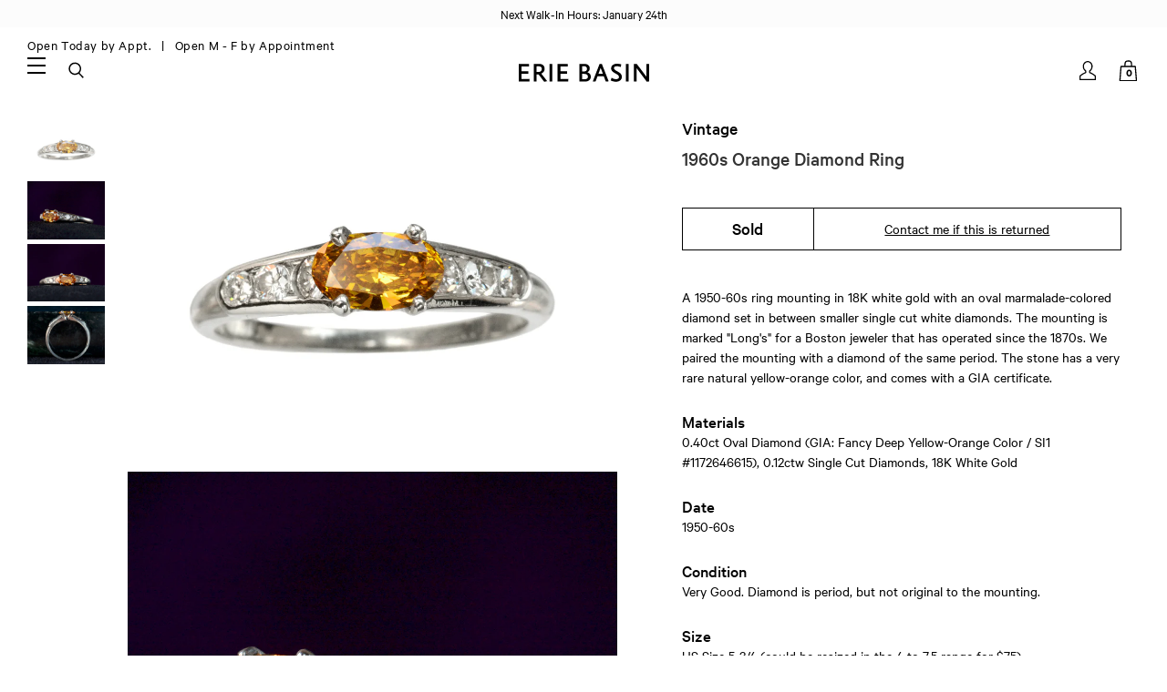

--- FILE ---
content_type: text/html; charset=utf-8
request_url: https://eriebasin.com/products/1960s-orange-diamond-ring
body_size: 28387
content:
<!doctype html>
<!--[if lt IE 7]><html class="no-js lt-ie9 lt-ie8 lt-ie7" lang="en"> <![endif]-->
<!--[if IE 7]><html class="no-js lt-ie9 lt-ie8" lang="en"> <![endif]-->
<!--[if IE 8]><html class="no-js lt-ie9" lang="en"> <![endif]-->
<!--[if IE 9 ]><html class="ie9 no-js"> <![endif]-->
<!--[if (gt IE 9)|!(IE)]><!--> <html class="no-js" lang="en"> <!--<![endif]-->
<head>

	<!-- Basic page needs ================================================== -->
	<meta charset="utf-8">
	<meta http-equiv="X-UA-Compatible" content="IE=edge,chrome=1">

	
	<link rel="shortcut icon" href="//eriebasin.com/cdn/shop/files/ebfavicon1119_1024x1024.jpg?v=1613768970" type="image/png" />
	

	<!-- Title and description ================================================== -->
	<title>1960s Orange Diamond Ring &ndash; Erie Basin</title>

	<meta name="description" content="A 1950-60s ring mounting in 18K white gold with an oval marmalade-colored diamond set in between smaller single cut white diamonds. The mounting is marked &quot;Long&#39;s&quot; for a Boston jeweler that has operated since the 1870s. We paired the mounting with a diamond of the same period. The stone has a very rare natural yellow-o">

	<!-- Social meta ================================================== -->
	

  <meta property="og:type" content="product">
  <meta property="og:title" content="1960s Orange Diamond Ring">
  <meta property="og:url" content="https://eriebasin.com/products/1960s-orange-diamond-ring">
  
  <meta property="og:image" content="http://eriebasin.com/cdn/shop/products/040ctorg18kw01181_grande.jpg?v=1561668373">
  <meta property="og:image:secure_url" content="https://eriebasin.com/cdn/shop/products/040ctorg18kw01181_grande.jpg?v=1561668373">
  
  <meta property="og:image" content="http://eriebasin.com/cdn/shop/products/040ctorg18kw01183_grande.jpg?v=1561668373">
  <meta property="og:image:secure_url" content="https://eriebasin.com/cdn/shop/products/040ctorg18kw01183_grande.jpg?v=1561668373">
  
  <meta property="og:image" content="http://eriebasin.com/cdn/shop/products/040ctorg18kw01182_grande.jpg?v=1561668374">
  <meta property="og:image:secure_url" content="https://eriebasin.com/cdn/shop/products/040ctorg18kw01182_grande.jpg?v=1561668374">
  
  <meta property="og:price:amount" content="3,070.00">
  <meta property="og:price:currency" content="USD">


  <meta property="og:description" content="A 1950-60s ring mounting in 18K white gold with an oval marmalade-colored diamond set in between smaller single cut white diamonds. The mounting is marked &quot;Long&#39;s&quot; for a Boston jeweler that has operated since the 1870s. We paired the mounting with a diamond of the same period. The stone has a very rare natural yellow-o">

<meta property="og:site_name" content="Erie Basin">



<meta name="twitter:card" content="summary">




  <meta name="twitter:title" content="1960s Orange Diamond Ring">
  <meta name="twitter:description" content="A 1950-60s ring mounting in 18K white gold with an oval marmalade-colored diamond set in between smaller single cut white diamonds. The mounting is marked &quot;Long&#39;s&quot; for a Boston jeweler that has operated since the 1870s. We paired the mounting with a diamond of the same period. The stone has">
  <meta name="twitter:image" content="https://eriebasin.com/cdn/shop/products/040ctorg18kw01181_medium.jpg?v=1561668373">
  <meta name="twitter:image:width" content="240">
  <meta name="twitter:image:height" content="240">



	<!-- Helpers ================================================== -->
	<link rel="canonical" href="https://eriebasin.com/products/1960s-orange-diamond-ring">
	<meta name="viewport" content="width=device-width, initial-scale=1.0, user-scalable=1, minimum-scale=1.0, maximum-scale=2">
	<meta name="HandheldFriendly" content="True">
	<meta name="MobileOptimized" content="width">

	<meta name="theme-color" content="#ffffff">

	<!-- CSS ================================================== -->
	<link href="//eriebasin.com/cdn/shop/t/35/assets/app.css?v=24251121021952198341713094955" rel="stylesheet" type="text/css" media="all" />
	<link href="//eriebasin.com/cdn/shop/t/35/assets/slick.css?v=54999871882477052721713094955" rel="stylesheet" type="text/css" media="all" />
	<link href="//eriebasin.com/cdn/shop/t/35/assets/jquery.fancybox.css?v=89610375720255671161713094955" rel="stylesheet" type="text/css" media="all" />
    <link href="//eriebasin.com/cdn/shop/t/35/assets/accesibility.css?v=116520396499289465621717508093" rel="stylesheet" type="text/css" media="all" />
	
	<!-- Header hook for plugins ================================================== -->
	<script>window.performance && window.performance.mark && window.performance.mark('shopify.content_for_header.start');</script><meta name="google-site-verification" content="yzNvPuxIdRN-OeODJCAdoLvoRChKIQVT1BTFeIwULRs">
<meta id="shopify-digital-wallet" name="shopify-digital-wallet" content="/3965812845/digital_wallets/dialog">
<meta name="shopify-checkout-api-token" content="9a9ae6dcf6f7b585b7431759a5d8af06">
<link rel="alternate" type="application/json+oembed" href="https://eriebasin.com/products/1960s-orange-diamond-ring.oembed">
<script async="async" src="/checkouts/internal/preloads.js?locale=en-US"></script>
<link rel="preconnect" href="https://shop.app" crossorigin="anonymous">
<script async="async" src="https://shop.app/checkouts/internal/preloads.js?locale=en-US&shop_id=3965812845" crossorigin="anonymous"></script>
<script id="apple-pay-shop-capabilities" type="application/json">{"shopId":3965812845,"countryCode":"US","currencyCode":"USD","merchantCapabilities":["supports3DS"],"merchantId":"gid:\/\/shopify\/Shop\/3965812845","merchantName":"Erie Basin","requiredBillingContactFields":["postalAddress","email","phone"],"requiredShippingContactFields":["postalAddress","email","phone"],"shippingType":"shipping","supportedNetworks":["visa","masterCard","amex","discover","elo","jcb"],"total":{"type":"pending","label":"Erie Basin","amount":"1.00"},"shopifyPaymentsEnabled":true,"supportsSubscriptions":true}</script>
<script id="shopify-features" type="application/json">{"accessToken":"9a9ae6dcf6f7b585b7431759a5d8af06","betas":["rich-media-storefront-analytics"],"domain":"eriebasin.com","predictiveSearch":true,"shopId":3965812845,"locale":"en"}</script>
<script>var Shopify = Shopify || {};
Shopify.shop = "erie-basin-2.myshopify.com";
Shopify.locale = "en";
Shopify.currency = {"active":"USD","rate":"1.0"};
Shopify.country = "US";
Shopify.theme = {"name":"Erie Basin - ADA check","id":167539245359,"schema_name":null,"schema_version":null,"theme_store_id":796,"role":"main"};
Shopify.theme.handle = "null";
Shopify.theme.style = {"id":null,"handle":null};
Shopify.cdnHost = "eriebasin.com/cdn";
Shopify.routes = Shopify.routes || {};
Shopify.routes.root = "/";</script>
<script type="module">!function(o){(o.Shopify=o.Shopify||{}).modules=!0}(window);</script>
<script>!function(o){function n(){var o=[];function n(){o.push(Array.prototype.slice.apply(arguments))}return n.q=o,n}var t=o.Shopify=o.Shopify||{};t.loadFeatures=n(),t.autoloadFeatures=n()}(window);</script>
<script>
  window.ShopifyPay = window.ShopifyPay || {};
  window.ShopifyPay.apiHost = "shop.app\/pay";
  window.ShopifyPay.redirectState = null;
</script>
<script id="shop-js-analytics" type="application/json">{"pageType":"product"}</script>
<script defer="defer" async type="module" src="//eriebasin.com/cdn/shopifycloud/shop-js/modules/v2/client.init-shop-cart-sync_BT-GjEfc.en.esm.js"></script>
<script defer="defer" async type="module" src="//eriebasin.com/cdn/shopifycloud/shop-js/modules/v2/chunk.common_D58fp_Oc.esm.js"></script>
<script defer="defer" async type="module" src="//eriebasin.com/cdn/shopifycloud/shop-js/modules/v2/chunk.modal_xMitdFEc.esm.js"></script>
<script type="module">
  await import("//eriebasin.com/cdn/shopifycloud/shop-js/modules/v2/client.init-shop-cart-sync_BT-GjEfc.en.esm.js");
await import("//eriebasin.com/cdn/shopifycloud/shop-js/modules/v2/chunk.common_D58fp_Oc.esm.js");
await import("//eriebasin.com/cdn/shopifycloud/shop-js/modules/v2/chunk.modal_xMitdFEc.esm.js");

  window.Shopify.SignInWithShop?.initShopCartSync?.({"fedCMEnabled":true,"windoidEnabled":true});

</script>
<script>
  window.Shopify = window.Shopify || {};
  if (!window.Shopify.featureAssets) window.Shopify.featureAssets = {};
  window.Shopify.featureAssets['shop-js'] = {"shop-cart-sync":["modules/v2/client.shop-cart-sync_DZOKe7Ll.en.esm.js","modules/v2/chunk.common_D58fp_Oc.esm.js","modules/v2/chunk.modal_xMitdFEc.esm.js"],"init-fed-cm":["modules/v2/client.init-fed-cm_B6oLuCjv.en.esm.js","modules/v2/chunk.common_D58fp_Oc.esm.js","modules/v2/chunk.modal_xMitdFEc.esm.js"],"shop-cash-offers":["modules/v2/client.shop-cash-offers_D2sdYoxE.en.esm.js","modules/v2/chunk.common_D58fp_Oc.esm.js","modules/v2/chunk.modal_xMitdFEc.esm.js"],"shop-login-button":["modules/v2/client.shop-login-button_QeVjl5Y3.en.esm.js","modules/v2/chunk.common_D58fp_Oc.esm.js","modules/v2/chunk.modal_xMitdFEc.esm.js"],"pay-button":["modules/v2/client.pay-button_DXTOsIq6.en.esm.js","modules/v2/chunk.common_D58fp_Oc.esm.js","modules/v2/chunk.modal_xMitdFEc.esm.js"],"shop-button":["modules/v2/client.shop-button_DQZHx9pm.en.esm.js","modules/v2/chunk.common_D58fp_Oc.esm.js","modules/v2/chunk.modal_xMitdFEc.esm.js"],"avatar":["modules/v2/client.avatar_BTnouDA3.en.esm.js"],"init-windoid":["modules/v2/client.init-windoid_CR1B-cfM.en.esm.js","modules/v2/chunk.common_D58fp_Oc.esm.js","modules/v2/chunk.modal_xMitdFEc.esm.js"],"init-shop-for-new-customer-accounts":["modules/v2/client.init-shop-for-new-customer-accounts_C_vY_xzh.en.esm.js","modules/v2/client.shop-login-button_QeVjl5Y3.en.esm.js","modules/v2/chunk.common_D58fp_Oc.esm.js","modules/v2/chunk.modal_xMitdFEc.esm.js"],"init-shop-email-lookup-coordinator":["modules/v2/client.init-shop-email-lookup-coordinator_BI7n9ZSv.en.esm.js","modules/v2/chunk.common_D58fp_Oc.esm.js","modules/v2/chunk.modal_xMitdFEc.esm.js"],"init-shop-cart-sync":["modules/v2/client.init-shop-cart-sync_BT-GjEfc.en.esm.js","modules/v2/chunk.common_D58fp_Oc.esm.js","modules/v2/chunk.modal_xMitdFEc.esm.js"],"shop-toast-manager":["modules/v2/client.shop-toast-manager_DiYdP3xc.en.esm.js","modules/v2/chunk.common_D58fp_Oc.esm.js","modules/v2/chunk.modal_xMitdFEc.esm.js"],"init-customer-accounts":["modules/v2/client.init-customer-accounts_D9ZNqS-Q.en.esm.js","modules/v2/client.shop-login-button_QeVjl5Y3.en.esm.js","modules/v2/chunk.common_D58fp_Oc.esm.js","modules/v2/chunk.modal_xMitdFEc.esm.js"],"init-customer-accounts-sign-up":["modules/v2/client.init-customer-accounts-sign-up_iGw4briv.en.esm.js","modules/v2/client.shop-login-button_QeVjl5Y3.en.esm.js","modules/v2/chunk.common_D58fp_Oc.esm.js","modules/v2/chunk.modal_xMitdFEc.esm.js"],"shop-follow-button":["modules/v2/client.shop-follow-button_CqMgW2wH.en.esm.js","modules/v2/chunk.common_D58fp_Oc.esm.js","modules/v2/chunk.modal_xMitdFEc.esm.js"],"checkout-modal":["modules/v2/client.checkout-modal_xHeaAweL.en.esm.js","modules/v2/chunk.common_D58fp_Oc.esm.js","modules/v2/chunk.modal_xMitdFEc.esm.js"],"shop-login":["modules/v2/client.shop-login_D91U-Q7h.en.esm.js","modules/v2/chunk.common_D58fp_Oc.esm.js","modules/v2/chunk.modal_xMitdFEc.esm.js"],"lead-capture":["modules/v2/client.lead-capture_BJmE1dJe.en.esm.js","modules/v2/chunk.common_D58fp_Oc.esm.js","modules/v2/chunk.modal_xMitdFEc.esm.js"],"payment-terms":["modules/v2/client.payment-terms_Ci9AEqFq.en.esm.js","modules/v2/chunk.common_D58fp_Oc.esm.js","modules/v2/chunk.modal_xMitdFEc.esm.js"]};
</script>
<script id="__st">var __st={"a":3965812845,"offset":-18000,"reqid":"ddb6bd7d-f4c8-40de-9264-ac1788184461-1769174523","pageurl":"eriebasin.com\/products\/1960s-orange-diamond-ring","u":"9c41182b4634","p":"product","rtyp":"product","rid":3884218482797};</script>
<script>window.ShopifyPaypalV4VisibilityTracking = true;</script>
<script id="captcha-bootstrap">!function(){'use strict';const t='contact',e='account',n='new_comment',o=[[t,t],['blogs',n],['comments',n],[t,'customer']],c=[[e,'customer_login'],[e,'guest_login'],[e,'recover_customer_password'],[e,'create_customer']],r=t=>t.map((([t,e])=>`form[action*='/${t}']:not([data-nocaptcha='true']) input[name='form_type'][value='${e}']`)).join(','),a=t=>()=>t?[...document.querySelectorAll(t)].map((t=>t.form)):[];function s(){const t=[...o],e=r(t);return a(e)}const i='password',u='form_key',d=['recaptcha-v3-token','g-recaptcha-response','h-captcha-response',i],f=()=>{try{return window.sessionStorage}catch{return}},m='__shopify_v',_=t=>t.elements[u];function p(t,e,n=!1){try{const o=window.sessionStorage,c=JSON.parse(o.getItem(e)),{data:r}=function(t){const{data:e,action:n}=t;return t[m]||n?{data:e,action:n}:{data:t,action:n}}(c);for(const[e,n]of Object.entries(r))t.elements[e]&&(t.elements[e].value=n);n&&o.removeItem(e)}catch(o){console.error('form repopulation failed',{error:o})}}const l='form_type',E='cptcha';function T(t){t.dataset[E]=!0}const w=window,h=w.document,L='Shopify',v='ce_forms',y='captcha';let A=!1;((t,e)=>{const n=(g='f06e6c50-85a8-45c8-87d0-21a2b65856fe',I='https://cdn.shopify.com/shopifycloud/storefront-forms-hcaptcha/ce_storefront_forms_captcha_hcaptcha.v1.5.2.iife.js',D={infoText:'Protected by hCaptcha',privacyText:'Privacy',termsText:'Terms'},(t,e,n)=>{const o=w[L][v],c=o.bindForm;if(c)return c(t,g,e,D).then(n);var r;o.q.push([[t,g,e,D],n]),r=I,A||(h.body.append(Object.assign(h.createElement('script'),{id:'captcha-provider',async:!0,src:r})),A=!0)});var g,I,D;w[L]=w[L]||{},w[L][v]=w[L][v]||{},w[L][v].q=[],w[L][y]=w[L][y]||{},w[L][y].protect=function(t,e){n(t,void 0,e),T(t)},Object.freeze(w[L][y]),function(t,e,n,w,h,L){const[v,y,A,g]=function(t,e,n){const i=e?o:[],u=t?c:[],d=[...i,...u],f=r(d),m=r(i),_=r(d.filter((([t,e])=>n.includes(e))));return[a(f),a(m),a(_),s()]}(w,h,L),I=t=>{const e=t.target;return e instanceof HTMLFormElement?e:e&&e.form},D=t=>v().includes(t);t.addEventListener('submit',(t=>{const e=I(t);if(!e)return;const n=D(e)&&!e.dataset.hcaptchaBound&&!e.dataset.recaptchaBound,o=_(e),c=g().includes(e)&&(!o||!o.value);(n||c)&&t.preventDefault(),c&&!n&&(function(t){try{if(!f())return;!function(t){const e=f();if(!e)return;const n=_(t);if(!n)return;const o=n.value;o&&e.removeItem(o)}(t);const e=Array.from(Array(32),(()=>Math.random().toString(36)[2])).join('');!function(t,e){_(t)||t.append(Object.assign(document.createElement('input'),{type:'hidden',name:u})),t.elements[u].value=e}(t,e),function(t,e){const n=f();if(!n)return;const o=[...t.querySelectorAll(`input[type='${i}']`)].map((({name:t})=>t)),c=[...d,...o],r={};for(const[a,s]of new FormData(t).entries())c.includes(a)||(r[a]=s);n.setItem(e,JSON.stringify({[m]:1,action:t.action,data:r}))}(t,e)}catch(e){console.error('failed to persist form',e)}}(e),e.submit())}));const S=(t,e)=>{t&&!t.dataset[E]&&(n(t,e.some((e=>e===t))),T(t))};for(const o of['focusin','change'])t.addEventListener(o,(t=>{const e=I(t);D(e)&&S(e,y())}));const B=e.get('form_key'),M=e.get(l),P=B&&M;t.addEventListener('DOMContentLoaded',(()=>{const t=y();if(P)for(const e of t)e.elements[l].value===M&&p(e,B);[...new Set([...A(),...v().filter((t=>'true'===t.dataset.shopifyCaptcha))])].forEach((e=>S(e,t)))}))}(h,new URLSearchParams(w.location.search),n,t,e,['guest_login'])})(!0,!0)}();</script>
<script integrity="sha256-4kQ18oKyAcykRKYeNunJcIwy7WH5gtpwJnB7kiuLZ1E=" data-source-attribution="shopify.loadfeatures" defer="defer" src="//eriebasin.com/cdn/shopifycloud/storefront/assets/storefront/load_feature-a0a9edcb.js" crossorigin="anonymous"></script>
<script crossorigin="anonymous" defer="defer" src="//eriebasin.com/cdn/shopifycloud/storefront/assets/shopify_pay/storefront-65b4c6d7.js?v=20250812"></script>
<script data-source-attribution="shopify.dynamic_checkout.dynamic.init">var Shopify=Shopify||{};Shopify.PaymentButton=Shopify.PaymentButton||{isStorefrontPortableWallets:!0,init:function(){window.Shopify.PaymentButton.init=function(){};var t=document.createElement("script");t.src="https://eriebasin.com/cdn/shopifycloud/portable-wallets/latest/portable-wallets.en.js",t.type="module",document.head.appendChild(t)}};
</script>
<script data-source-attribution="shopify.dynamic_checkout.buyer_consent">
  function portableWalletsHideBuyerConsent(e){var t=document.getElementById("shopify-buyer-consent"),n=document.getElementById("shopify-subscription-policy-button");t&&n&&(t.classList.add("hidden"),t.setAttribute("aria-hidden","true"),n.removeEventListener("click",e))}function portableWalletsShowBuyerConsent(e){var t=document.getElementById("shopify-buyer-consent"),n=document.getElementById("shopify-subscription-policy-button");t&&n&&(t.classList.remove("hidden"),t.removeAttribute("aria-hidden"),n.addEventListener("click",e))}window.Shopify?.PaymentButton&&(window.Shopify.PaymentButton.hideBuyerConsent=portableWalletsHideBuyerConsent,window.Shopify.PaymentButton.showBuyerConsent=portableWalletsShowBuyerConsent);
</script>
<script data-source-attribution="shopify.dynamic_checkout.cart.bootstrap">document.addEventListener("DOMContentLoaded",(function(){function t(){return document.querySelector("shopify-accelerated-checkout-cart, shopify-accelerated-checkout")}if(t())Shopify.PaymentButton.init();else{new MutationObserver((function(e,n){t()&&(Shopify.PaymentButton.init(),n.disconnect())})).observe(document.body,{childList:!0,subtree:!0})}}));
</script>
<link id="shopify-accelerated-checkout-styles" rel="stylesheet" media="screen" href="https://eriebasin.com/cdn/shopifycloud/portable-wallets/latest/accelerated-checkout-backwards-compat.css" crossorigin="anonymous">
<style id="shopify-accelerated-checkout-cart">
        #shopify-buyer-consent {
  margin-top: 1em;
  display: inline-block;
  width: 100%;
}

#shopify-buyer-consent.hidden {
  display: none;
}

#shopify-subscription-policy-button {
  background: none;
  border: none;
  padding: 0;
  text-decoration: underline;
  font-size: inherit;
  cursor: pointer;
}

#shopify-subscription-policy-button::before {
  box-shadow: none;
}

      </style>

<script>window.performance && window.performance.mark && window.performance.mark('shopify.content_for_header.end');</script>

	

<!--[if lt IE 9]>
<script src="//cdnjs.cloudflare.com/ajax/libs/html5shiv/3.7.2/html5shiv.min.js" type="text/javascript"></script>
<script src="//eriebasin.com/cdn/shop/t/35/assets/respond.min.js?v=52248677837542619231713094955" type="text/javascript"></script>
<link href="//eriebasin.com/cdn/shop/t/35/assets/respond-proxy.html" id="respond-proxy" rel="respond-proxy" />
<link href="//eriebasin.com/search?q=a3a41fe61ca4500b6a5118b2eee8c46b" id="respond-redirect" rel="respond-redirect" />
<script src="//eriebasin.com/search?q=a3a41fe61ca4500b6a5118b2eee8c46b" type="text/javascript"></script>
<![endif]-->



	<script src="//ajax.googleapis.com/ajax/libs/jquery/1.11.0/jquery.min.js" type="text/javascript"></script>
	<script src="//eriebasin.com/cdn/shop/t/35/assets/modernizr.min.js?v=26620055551102246001713094955" type="text/javascript"></script>
	<script src="//eriebasin.com/cdn/shopifycloud/storefront/assets/themes_support/api.jquery-7ab1a3a4.js" type="text/javascript"></script>

	

	<script>
		var liquid_vars = {
			transparent_header: 'true',
			sticky_header:  'true',
			enable_global_banner: 'true',
			signup_fail: '',
			signup_success: '',
			zoom_type: '',
			color_swatch_type: 'variants',
			variant_style: 'dropdown',
			sold_out: "Sold",
			add_to_cart: "Add to Cart",
      cart_msg: "(note that resized rings and special orders are non-returnable)",
      sun: "Closed Today &nbsp",
      mon: "Closed Today &nbsp",
      tue: "Open Today by Appt. &nbsp",
      wed: "Open Today by Appt. &nbsp",
      thr: "Open Today by Appt. &nbsp",
      fri: "Open Today by Appt. &nbsp",
      sat: "Closed Today &nbsp"
		};
	</script>

  <!-- Affirm -->
  <script>
  _affirm_config = {
    public_api_key: "NQWFSXAYZT3D9ATV",
    script: "https://cdn1.affirm.com/js/v2/affirm.js"
  };
  (function(l,g,m,e,a,f,b){var d,c=l[m]||{},h=document.createElement(f),n=document.getElementsByTagName(f)[0],k=function(a,b,c){return function(){a[b]._.push([c,arguments])}};c[e]=k(c,e,"set");d=c[e];c[a]={};c[a]._=[];d._=[];c[a][b]=k(c,a,b);a=0;for(b="set add save post open empty reset on off trigger ready setProduct".split(" ");a<b.length;a++)d[b[a]]=k(c,e,b[a]);a=0;for(b=["get","token","url","items"];a<b.length;a++)d[b[a]]=function(){};h.async=!0;h.src=g[f];n.parentNode.insertBefore(h,n);delete g[f];d(g);l[m]=c})(window,_affirm_config,"affirm","checkout","ui","script","ready");
  // Use your live public API Key and https://cdn1.affirm.com/js/v2/affirm.js script to point to Affirm production environment.
  </script>
  <!-- End Affirm -->

<!-- BEGIN app block: shopify://apps/tinycookie/blocks/cookie-embed/b65baef5-7248-4353-8fd9-b676240311dc --><script id="tiny-cookie-data" type="application/json">{"translations":{"language":"default","boxTitle":"Privacy Settings","boxDescription":"We use cookies to enhance your user experience and analyze our web traffic.  Click to 'Accept All' or 'Accept Required Only.' For more information please refer to our Privacy Policy linked below.","acceptButtonText":"Accept All","acceptRequiredButtonText":"Accept Required Only","preferencesButtonText":"Manage preferences","privacyPolicy":"Privacy policy","termsConditions":"Terms & Conditions","preferencesTitle":"Cookie consent preferences","preferencesDisclaimerTitle":"Cookie Usage","preferencesDisclaimerDescription":"Our website uses cookies to enhance your browsing experience. These cookies don't directly identify you but personalize your visit. You can manage your preferences, although blocking some cookies may impact the site's services.","necessaryCookiesTitle":"Strictly required cookies","necessaryCookiesDescription":"These cookies are crucial for site function and cannot be blocked. Blocking them might affect how our site works.","functionalityCookiesTitle":"Functionality cookies","functionalityCookiesDescription":"These cookies add extra features and personalization to our site. They're set by us or third-party providers. Not allowing these may affect certain services' functionality.","analyticsCookiesTitle":"Analytics cookies","analyticsCookiesDescription":"These cookies track visitor traffic and sources, gathering data to understand popular products and actions.","marketingCookiesTitle":"Marketing cookies","marketingCookiesDescription":"Marketing and advertising partners set these cookies to create your interest profile for showing relevant ads later. Disabling them means no targeted ads based on your interests.","preferencesAcceptButtonText":"Accept all","preferencesAcceptRequiredButtonText":"Accept required only","savePreferencesText":"Save preferences","privacyPolicyUrl":"https://eriebasin.com/policies/privacy-policy","termsAndConditionsUrl":null,"badgeTitle":"Cookie settings"},"preferencesSettings":{"backgroundColor":"#ffffff","titleColor":"#000000","titleSize":18,"titleWeight":500,"titlePaddingTop":15,"titlePaddingRight":15,"titlePaddingBottom":15,"titlePaddingLeft":15,"preferencesContentPaddingTop":15,"preferencesContentPaddingRight":15,"preferencesContentPaddingBottom":25,"preferencesContentPaddingLeft":15,"infoTitleColor":"#000000","infoTitleSize":16,"infoTitleWeight":500,"infoDescriptionColor":"#000000","infoDescriptionSize":14,"infoDescriptionWeight":300,"infoPaddingTop":0,"infoPaddingRight":0,"infoPaddingBottom":15,"infoPaddingLeft":0,"categoryTitleColor":"#000000","categoryTitleSize":16,"categoryTitleWeight":500,"categoryTitlePaddingTop":10,"categoryTitlePaddingRight":15,"categoryTitlePaddingBottom":10,"categoryTitlePaddingLeft":15,"categoryContentColor":"#000000","categoryContentSize":14,"categoryContentWeight":300,"categoryContentPaddingTop":10,"categoryContentPaddingRight":15,"categoryContentPaddingBottom":10,"categoryContentPaddingLeft":15,"categoryBoxBorderColor":"#eeeeee","categoryBoxRadius":5,"buttonSize":14,"buttonWeight":500,"buttonPaddingTop":12,"buttonPaddingRight":16,"buttonPaddingBottom":12,"buttonPaddingLeft":16,"buttonBorderRadius":5,"buttonSpacing":10,"acceptButtonBackground":"#30363c","acceptButtonColor":"#ffffff","rejectButtonBackground":"#eaeff2","rejectButtonColor":"#000000","saveButtonBackground":"#eaeff2","saveButtonColor":"#000000"},"boxSettings":{"fontFamily":"inter","backgroundColor":"#ffffff","showBackdrop":0,"backdropOpacity":30,"titleColor":"#000000","titleSize":16,"titleWeight":500,"descriptionColor":"#000000","descriptionSize":14,"descriptionWeight":300,"contentPaddingTop":0,"contentPaddingRight":0,"contentPaddingBottom":20,"contentPaddingLeft":0,"buttonSize":14,"buttonWeight":500,"buttonPaddingTop":0,"buttonPaddingRight":0,"buttonPaddingBottom":0,"buttonPaddingLeft":0,"buttonBorderRadius":0,"buttonSpacing":10,"acceptButtonBackground":"#000000","acceptButtonColor":"#ffffff","rejectButtonBackground":"#F4F5F5","rejectButtonColor":"#000000","preferencesButtonBackground":"#FCFDFE","preferencesButtonColor":"#000000","closeButtonColor":"#2d4156","legalBackground":"#FFFFFF","legalColor":"#000000","legalSize":14,"legalWeight":500,"legalPaddingTop":10,"legalPaddingRight":15,"legalPaddingBottom":10,"legalPaddingLeft":15},"cookieCategories":{"functionality":"_gid,__cfduid","analytics":"_s,_shopify_d,_shopify_fs,_shopify_s,_shopify_sa_t,_shopify_sa_p,_shopify_y,_y,_shopify_evids,_ga,_gat,__atuvc,__atuvs,__utma,customer_auth_provider,customer_auth_session_created_at,_orig_referrer,_landing_page","marketing":"_gads,IDE,GPS,PREF,BizoID,_fbp,_fbc,__adroll,__adroll_v4,__adroll_fpc,__ar_v4,kla_id","required":"_ab,_secure_session_id,cart,cart_sig,cart_ts,cart_ver,cart_currency,checkout_token,Secure_customer_sig,storefront_digest,_shopify_m,_shopify_tm,_shopify_tw,_tracking_consent,tracked_start_checkout,identity_state,identity_customer_account_number,_customer_account_shop_sessions,_secure_account_session_id,_shopify_country,_storefront_u,_cmp_a,c,checkout,customer_account_locale,dynamic_checkout_shown_on_cart,hide_shopify_pay_for_checkout,shopify_pay,shopify_pay_redirect,shop_pay_accelerated,keep_alive,source_name,master_device_id,previous_step,discount_code,remember_me,checkout_session_lookup,checkout_prefill,checkout_queue_token,checkout_queue_checkout_token,checkout_worker_session,checkout_session_token,cookietest,order,identity-state,card_update_verification_id,customer_account_new_login,customer_account_preview,customer_payment_method,customer_shop_pay_agreement,pay_update_intent_id,localization,profile_preview_token,login_with_shop_finalize,preview_theme,shopify-editor-unconfirmed-settings,wpm-test-cookie"},"generalSettings":{"showAnalytics":1,"showMarketing":1,"showFunctionality":1,"boxDesign":"box","boxPosition":"bottom-left","showReject":1,"showPreferences":0,"categoriesChecked":1,"showPrivacyPolicy":1,"showTermsAndConditions":0,"privacyPolicyUrl":"https://eriebasin.com/policies/privacy-policy","termsAndConditionsUrl":"https://eriebasin.com/policies/terms-of-service","showCloseButton":0,"closeButtonBehaviour":"close_banner","consentModeActive":0,"pixelModeActive":0,"removeCookies":0},"translatedLanguages":[],"registerConsent":false,"loadedGlobally":true,"geoLocation":{"europe":1,"usa":1,"brazil":1,"canada":1,"albertaBritishColumbia":1,"japan":1,"thailand":1,"switzerland":1},"badgeSettings":{"active":0,"position":"bottom_left","backgroundColor":"#FFFFFF","iconColor":"#FF974F","titleColor":"#000000","svgImage":"<svg width=\"35\" height=\"35\" viewBox=\"0 0 35 35\" fill=\"none\" xmlns=\"http://www.w3.org/2000/svg\"> <path d=\"M34.3019 16.1522C32.0507 15.3437 30.666 13.0527 30.84 11.2436C30.84 10.9461 30.6617 10.6697 30.4364 10.4745C30.2111 10.2802 29.8617 10.1962 29.5692 10.2432C26.1386 10.7465 22.9972 8.23671 22.6859 4.7087C22.6579 4.39028 22.4837 4.10385 22.2133 3.93261C21.944 3.7624 21.6085 3.72535 21.3111 3.8365C18.5303 4.85485 15.9028 3.01353 14.8544 0.614257C14.6581 0.165616 14.1715 -0.0817072 13.6918 0.0244546C5.79815 1.78586 0 9.4101 0 17.5001C0 27.112 7.88796 35 17.4999 35C27.1119 35 34.9999 27.112 34.9999 17.5001C34.9714 16.8893 34.9671 16.3905 34.3019 16.1522ZM7.1948 18.6026C6.62851 18.6026 6.16941 18.1435 6.16941 17.5772C6.16941 17.0108 6.62851 16.5518 7.1948 16.5518C7.76109 16.5518 8.22019 17.0108 8.22019 17.5772C8.22019 18.1435 7.76102 18.6026 7.1948 18.6026ZM11.3476 26.7285C9.65135 26.7285 8.27146 25.3486 8.27146 23.6524C8.27146 21.9561 9.65135 20.5762 11.3476 20.5762C13.0439 20.5762 14.4238 21.9561 14.4238 23.6524C14.4238 25.3486 13.0439 26.7285 11.3476 26.7285ZM12.373 14.4239C11.2425 14.4239 10.3222 13.5036 10.3222 12.3731C10.3222 11.2426 11.2425 10.3223 12.373 10.3223C13.5035 10.3223 14.4238 11.2426 14.4238 12.3731C14.4238 13.5036 13.5035 14.4239 12.373 14.4239ZM20.5761 28.7793C19.4456 28.7793 18.5253 27.8591 18.5253 26.7285C18.5253 25.598 19.4456 24.6778 20.5761 24.6778C21.7066 24.6778 22.6269 25.598 22.6269 26.7285C22.6269 27.8591 21.7066 28.7793 20.5761 28.7793ZM21.6015 20.5762C19.9052 20.5762 18.5253 19.1963 18.5253 17.5001C18.5253 15.8038 19.9052 14.4239 21.6015 14.4239C23.2978 14.4239 24.6776 15.8038 24.6776 17.5001C24.6776 19.1963 23.2978 20.5762 21.6015 20.5762ZM27.7025 22.7042C27.1363 22.7042 26.6772 22.2451 26.6772 21.6788C26.6772 21.1124 27.1363 20.6534 27.7025 20.6534C28.2688 20.6534 28.7279 21.1124 28.7279 21.6788C28.7279 22.2451 28.2688 22.7042 27.7025 22.7042Z\" fill=\"#FF974F\"/> </svg>","openType":"preferences","cornerPadding":15}}</script>
<style>
    

    

    
</style>


<!-- END app block --><script src="https://cdn.shopify.com/extensions/0199f9c3-f0d7-7051-a9db-66294e3ed5c4/tinycookie-prod-125/assets/tiny-cookie.min.js" type="text/javascript" defer="defer"></script>
<link href="https://cdn.shopify.com/extensions/0199f9c3-f0d7-7051-a9db-66294e3ed5c4/tinycookie-prod-125/assets/tiny-cookie.min.css" rel="stylesheet" type="text/css" media="all">
<link href="https://monorail-edge.shopifysvc.com" rel="dns-prefetch">
<script>(function(){if ("sendBeacon" in navigator && "performance" in window) {try {var session_token_from_headers = performance.getEntriesByType('navigation')[0].serverTiming.find(x => x.name == '_s').description;} catch {var session_token_from_headers = undefined;}var session_cookie_matches = document.cookie.match(/_shopify_s=([^;]*)/);var session_token_from_cookie = session_cookie_matches && session_cookie_matches.length === 2 ? session_cookie_matches[1] : "";var session_token = session_token_from_headers || session_token_from_cookie || "";function handle_abandonment_event(e) {var entries = performance.getEntries().filter(function(entry) {return /monorail-edge.shopifysvc.com/.test(entry.name);});if (!window.abandonment_tracked && entries.length === 0) {window.abandonment_tracked = true;var currentMs = Date.now();var navigation_start = performance.timing.navigationStart;var payload = {shop_id: 3965812845,url: window.location.href,navigation_start,duration: currentMs - navigation_start,session_token,page_type: "product"};window.navigator.sendBeacon("https://monorail-edge.shopifysvc.com/v1/produce", JSON.stringify({schema_id: "online_store_buyer_site_abandonment/1.1",payload: payload,metadata: {event_created_at_ms: currentMs,event_sent_at_ms: currentMs}}));}}window.addEventListener('pagehide', handle_abandonment_event);}}());</script>
<script id="web-pixels-manager-setup">(function e(e,d,r,n,o){if(void 0===o&&(o={}),!Boolean(null===(a=null===(i=window.Shopify)||void 0===i?void 0:i.analytics)||void 0===a?void 0:a.replayQueue)){var i,a;window.Shopify=window.Shopify||{};var t=window.Shopify;t.analytics=t.analytics||{};var s=t.analytics;s.replayQueue=[],s.publish=function(e,d,r){return s.replayQueue.push([e,d,r]),!0};try{self.performance.mark("wpm:start")}catch(e){}var l=function(){var e={modern:/Edge?\/(1{2}[4-9]|1[2-9]\d|[2-9]\d{2}|\d{4,})\.\d+(\.\d+|)|Firefox\/(1{2}[4-9]|1[2-9]\d|[2-9]\d{2}|\d{4,})\.\d+(\.\d+|)|Chrom(ium|e)\/(9{2}|\d{3,})\.\d+(\.\d+|)|(Maci|X1{2}).+ Version\/(15\.\d+|(1[6-9]|[2-9]\d|\d{3,})\.\d+)([,.]\d+|)( \(\w+\)|)( Mobile\/\w+|) Safari\/|Chrome.+OPR\/(9{2}|\d{3,})\.\d+\.\d+|(CPU[ +]OS|iPhone[ +]OS|CPU[ +]iPhone|CPU IPhone OS|CPU iPad OS)[ +]+(15[._]\d+|(1[6-9]|[2-9]\d|\d{3,})[._]\d+)([._]\d+|)|Android:?[ /-](13[3-9]|1[4-9]\d|[2-9]\d{2}|\d{4,})(\.\d+|)(\.\d+|)|Android.+Firefox\/(13[5-9]|1[4-9]\d|[2-9]\d{2}|\d{4,})\.\d+(\.\d+|)|Android.+Chrom(ium|e)\/(13[3-9]|1[4-9]\d|[2-9]\d{2}|\d{4,})\.\d+(\.\d+|)|SamsungBrowser\/([2-9]\d|\d{3,})\.\d+/,legacy:/Edge?\/(1[6-9]|[2-9]\d|\d{3,})\.\d+(\.\d+|)|Firefox\/(5[4-9]|[6-9]\d|\d{3,})\.\d+(\.\d+|)|Chrom(ium|e)\/(5[1-9]|[6-9]\d|\d{3,})\.\d+(\.\d+|)([\d.]+$|.*Safari\/(?![\d.]+ Edge\/[\d.]+$))|(Maci|X1{2}).+ Version\/(10\.\d+|(1[1-9]|[2-9]\d|\d{3,})\.\d+)([,.]\d+|)( \(\w+\)|)( Mobile\/\w+|) Safari\/|Chrome.+OPR\/(3[89]|[4-9]\d|\d{3,})\.\d+\.\d+|(CPU[ +]OS|iPhone[ +]OS|CPU[ +]iPhone|CPU IPhone OS|CPU iPad OS)[ +]+(10[._]\d+|(1[1-9]|[2-9]\d|\d{3,})[._]\d+)([._]\d+|)|Android:?[ /-](13[3-9]|1[4-9]\d|[2-9]\d{2}|\d{4,})(\.\d+|)(\.\d+|)|Mobile Safari.+OPR\/([89]\d|\d{3,})\.\d+\.\d+|Android.+Firefox\/(13[5-9]|1[4-9]\d|[2-9]\d{2}|\d{4,})\.\d+(\.\d+|)|Android.+Chrom(ium|e)\/(13[3-9]|1[4-9]\d|[2-9]\d{2}|\d{4,})\.\d+(\.\d+|)|Android.+(UC? ?Browser|UCWEB|U3)[ /]?(15\.([5-9]|\d{2,})|(1[6-9]|[2-9]\d|\d{3,})\.\d+)\.\d+|SamsungBrowser\/(5\.\d+|([6-9]|\d{2,})\.\d+)|Android.+MQ{2}Browser\/(14(\.(9|\d{2,})|)|(1[5-9]|[2-9]\d|\d{3,})(\.\d+|))(\.\d+|)|K[Aa][Ii]OS\/(3\.\d+|([4-9]|\d{2,})\.\d+)(\.\d+|)/},d=e.modern,r=e.legacy,n=navigator.userAgent;return n.match(d)?"modern":n.match(r)?"legacy":"unknown"}(),u="modern"===l?"modern":"legacy",c=(null!=n?n:{modern:"",legacy:""})[u],f=function(e){return[e.baseUrl,"/wpm","/b",e.hashVersion,"modern"===e.buildTarget?"m":"l",".js"].join("")}({baseUrl:d,hashVersion:r,buildTarget:u}),m=function(e){var d=e.version,r=e.bundleTarget,n=e.surface,o=e.pageUrl,i=e.monorailEndpoint;return{emit:function(e){var a=e.status,t=e.errorMsg,s=(new Date).getTime(),l=JSON.stringify({metadata:{event_sent_at_ms:s},events:[{schema_id:"web_pixels_manager_load/3.1",payload:{version:d,bundle_target:r,page_url:o,status:a,surface:n,error_msg:t},metadata:{event_created_at_ms:s}}]});if(!i)return console&&console.warn&&console.warn("[Web Pixels Manager] No Monorail endpoint provided, skipping logging."),!1;try{return self.navigator.sendBeacon.bind(self.navigator)(i,l)}catch(e){}var u=new XMLHttpRequest;try{return u.open("POST",i,!0),u.setRequestHeader("Content-Type","text/plain"),u.send(l),!0}catch(e){return console&&console.warn&&console.warn("[Web Pixels Manager] Got an unhandled error while logging to Monorail."),!1}}}}({version:r,bundleTarget:l,surface:e.surface,pageUrl:self.location.href,monorailEndpoint:e.monorailEndpoint});try{o.browserTarget=l,function(e){var d=e.src,r=e.async,n=void 0===r||r,o=e.onload,i=e.onerror,a=e.sri,t=e.scriptDataAttributes,s=void 0===t?{}:t,l=document.createElement("script"),u=document.querySelector("head"),c=document.querySelector("body");if(l.async=n,l.src=d,a&&(l.integrity=a,l.crossOrigin="anonymous"),s)for(var f in s)if(Object.prototype.hasOwnProperty.call(s,f))try{l.dataset[f]=s[f]}catch(e){}if(o&&l.addEventListener("load",o),i&&l.addEventListener("error",i),u)u.appendChild(l);else{if(!c)throw new Error("Did not find a head or body element to append the script");c.appendChild(l)}}({src:f,async:!0,onload:function(){if(!function(){var e,d;return Boolean(null===(d=null===(e=window.Shopify)||void 0===e?void 0:e.analytics)||void 0===d?void 0:d.initialized)}()){var d=window.webPixelsManager.init(e)||void 0;if(d){var r=window.Shopify.analytics;r.replayQueue.forEach((function(e){var r=e[0],n=e[1],o=e[2];d.publishCustomEvent(r,n,o)})),r.replayQueue=[],r.publish=d.publishCustomEvent,r.visitor=d.visitor,r.initialized=!0}}},onerror:function(){return m.emit({status:"failed",errorMsg:"".concat(f," has failed to load")})},sri:function(e){var d=/^sha384-[A-Za-z0-9+/=]+$/;return"string"==typeof e&&d.test(e)}(c)?c:"",scriptDataAttributes:o}),m.emit({status:"loading"})}catch(e){m.emit({status:"failed",errorMsg:(null==e?void 0:e.message)||"Unknown error"})}}})({shopId: 3965812845,storefrontBaseUrl: "https://eriebasin.com",extensionsBaseUrl: "https://extensions.shopifycdn.com/cdn/shopifycloud/web-pixels-manager",monorailEndpoint: "https://monorail-edge.shopifysvc.com/unstable/produce_batch",surface: "storefront-renderer",enabledBetaFlags: ["2dca8a86"],webPixelsConfigList: [{"id":"759759151","configuration":"{\"config\":\"{\\\"pixel_id\\\":\\\"G-Y2GV1R4HD5\\\",\\\"target_country\\\":\\\"US\\\",\\\"gtag_events\\\":[{\\\"type\\\":\\\"search\\\",\\\"action_label\\\":[\\\"G-Y2GV1R4HD5\\\",\\\"AW-687387246\\\/tNxZCLbD57cBEO7k4scC\\\"]},{\\\"type\\\":\\\"begin_checkout\\\",\\\"action_label\\\":[\\\"G-Y2GV1R4HD5\\\",\\\"AW-687387246\\\/G0EHCLPD57cBEO7k4scC\\\"]},{\\\"type\\\":\\\"view_item\\\",\\\"action_label\\\":[\\\"G-Y2GV1R4HD5\\\",\\\"AW-687387246\\\/5UXoCK3D57cBEO7k4scC\\\",\\\"MC-HKSD6J6PR1\\\"]},{\\\"type\\\":\\\"purchase\\\",\\\"action_label\\\":[\\\"G-Y2GV1R4HD5\\\",\\\"AW-687387246\\\/IEmICKrD57cBEO7k4scC\\\",\\\"MC-HKSD6J6PR1\\\"]},{\\\"type\\\":\\\"page_view\\\",\\\"action_label\\\":[\\\"G-Y2GV1R4HD5\\\",\\\"AW-687387246\\\/KchWCKfD57cBEO7k4scC\\\",\\\"MC-HKSD6J6PR1\\\"]},{\\\"type\\\":\\\"add_payment_info\\\",\\\"action_label\\\":[\\\"G-Y2GV1R4HD5\\\",\\\"AW-687387246\\\/57UmCLnD57cBEO7k4scC\\\"]},{\\\"type\\\":\\\"add_to_cart\\\",\\\"action_label\\\":[\\\"G-Y2GV1R4HD5\\\",\\\"AW-687387246\\\/fPF-CLDD57cBEO7k4scC\\\"]}],\\\"enable_monitoring_mode\\\":false}\"}","eventPayloadVersion":"v1","runtimeContext":"OPEN","scriptVersion":"b2a88bafab3e21179ed38636efcd8a93","type":"APP","apiClientId":1780363,"privacyPurposes":[],"dataSharingAdjustments":{"protectedCustomerApprovalScopes":["read_customer_address","read_customer_email","read_customer_name","read_customer_personal_data","read_customer_phone"]}},{"id":"shopify-app-pixel","configuration":"{}","eventPayloadVersion":"v1","runtimeContext":"STRICT","scriptVersion":"0450","apiClientId":"shopify-pixel","type":"APP","privacyPurposes":["ANALYTICS","MARKETING"]},{"id":"shopify-custom-pixel","eventPayloadVersion":"v1","runtimeContext":"LAX","scriptVersion":"0450","apiClientId":"shopify-pixel","type":"CUSTOM","privacyPurposes":["ANALYTICS","MARKETING"]}],isMerchantRequest: false,initData: {"shop":{"name":"Erie Basin","paymentSettings":{"currencyCode":"USD"},"myshopifyDomain":"erie-basin-2.myshopify.com","countryCode":"US","storefrontUrl":"https:\/\/eriebasin.com"},"customer":null,"cart":null,"checkout":null,"productVariants":[{"price":{"amount":3070.0,"currencyCode":"USD"},"product":{"title":"1960s Orange Diamond Ring","vendor":"Vintage","id":"3884218482797","untranslatedTitle":"1960s Orange Diamond Ring","url":"\/products\/1960s-orange-diamond-ring","type":"Sold Archive"},"id":"29271778754669","image":{"src":"\/\/eriebasin.com\/cdn\/shop\/products\/040ctorg18kw01181.jpg?v=1561668373"},"sku":"040ctorg18kw0118-01","title":"Size 4","untranslatedTitle":"Size 4"},{"price":{"amount":3070.0,"currencyCode":"USD"},"product":{"title":"1960s Orange Diamond Ring","vendor":"Vintage","id":"3884218482797","untranslatedTitle":"1960s Orange Diamond Ring","url":"\/products\/1960s-orange-diamond-ring","type":"Sold Archive"},"id":"29271778787437","image":{"src":"\/\/eriebasin.com\/cdn\/shop\/products\/040ctorg18kw01181.jpg?v=1561668373"},"sku":"040ctorg18kw0118-02","title":"Size 4.25","untranslatedTitle":"Size 4.25"},{"price":{"amount":3070.0,"currencyCode":"USD"},"product":{"title":"1960s Orange Diamond Ring","vendor":"Vintage","id":"3884218482797","untranslatedTitle":"1960s Orange Diamond Ring","url":"\/products\/1960s-orange-diamond-ring","type":"Sold Archive"},"id":"29271778820205","image":{"src":"\/\/eriebasin.com\/cdn\/shop\/products\/040ctorg18kw01181.jpg?v=1561668373"},"sku":"040ctorg18kw0118-03","title":"Size 4.5","untranslatedTitle":"Size 4.5"},{"price":{"amount":3070.0,"currencyCode":"USD"},"product":{"title":"1960s Orange Diamond Ring","vendor":"Vintage","id":"3884218482797","untranslatedTitle":"1960s Orange Diamond Ring","url":"\/products\/1960s-orange-diamond-ring","type":"Sold Archive"},"id":"29271778852973","image":{"src":"\/\/eriebasin.com\/cdn\/shop\/products\/040ctorg18kw01181.jpg?v=1561668373"},"sku":"040ctorg18kw0118-04","title":"Size 4.75","untranslatedTitle":"Size 4.75"},{"price":{"amount":3070.0,"currencyCode":"USD"},"product":{"title":"1960s Orange Diamond Ring","vendor":"Vintage","id":"3884218482797","untranslatedTitle":"1960s Orange Diamond Ring","url":"\/products\/1960s-orange-diamond-ring","type":"Sold Archive"},"id":"29271778885741","image":{"src":"\/\/eriebasin.com\/cdn\/shop\/products\/040ctorg18kw01181.jpg?v=1561668373"},"sku":"040ctorg18kw0118-05","title":"Size 5","untranslatedTitle":"Size 5"},{"price":{"amount":3070.0,"currencyCode":"USD"},"product":{"title":"1960s Orange Diamond Ring","vendor":"Vintage","id":"3884218482797","untranslatedTitle":"1960s Orange Diamond Ring","url":"\/products\/1960s-orange-diamond-ring","type":"Sold Archive"},"id":"29271778918509","image":{"src":"\/\/eriebasin.com\/cdn\/shop\/products\/040ctorg18kw01181.jpg?v=1561668373"},"sku":"040ctorg18kw0118-06","title":"Size 5.25","untranslatedTitle":"Size 5.25"},{"price":{"amount":3070.0,"currencyCode":"USD"},"product":{"title":"1960s Orange Diamond Ring","vendor":"Vintage","id":"3884218482797","untranslatedTitle":"1960s Orange Diamond Ring","url":"\/products\/1960s-orange-diamond-ring","type":"Sold Archive"},"id":"29271778951277","image":{"src":"\/\/eriebasin.com\/cdn\/shop\/products\/040ctorg18kw01181.jpg?v=1561668373"},"sku":"040ctorg18kw0118-07","title":"Size 5.5","untranslatedTitle":"Size 5.5"},{"price":{"amount":3070.0,"currencyCode":"USD"},"product":{"title":"1960s Orange Diamond Ring","vendor":"Vintage","id":"3884218482797","untranslatedTitle":"1960s Orange Diamond Ring","url":"\/products\/1960s-orange-diamond-ring","type":"Sold Archive"},"id":"29271778984045","image":{"src":"\/\/eriebasin.com\/cdn\/shop\/products\/040ctorg18kw01181.jpg?v=1561668373"},"sku":"040ctorg18kw0118-08","title":"Size 6","untranslatedTitle":"Size 6"},{"price":{"amount":3070.0,"currencyCode":"USD"},"product":{"title":"1960s Orange Diamond Ring","vendor":"Vintage","id":"3884218482797","untranslatedTitle":"1960s Orange Diamond Ring","url":"\/products\/1960s-orange-diamond-ring","type":"Sold Archive"},"id":"29271779016813","image":{"src":"\/\/eriebasin.com\/cdn\/shop\/products\/040ctorg18kw01181.jpg?v=1561668373"},"sku":"040ctorg18kw0118-09","title":"Size 6.25","untranslatedTitle":"Size 6.25"},{"price":{"amount":3070.0,"currencyCode":"USD"},"product":{"title":"1960s Orange Diamond Ring","vendor":"Vintage","id":"3884218482797","untranslatedTitle":"1960s Orange Diamond Ring","url":"\/products\/1960s-orange-diamond-ring","type":"Sold Archive"},"id":"29271779049581","image":{"src":"\/\/eriebasin.com\/cdn\/shop\/products\/040ctorg18kw01181.jpg?v=1561668373"},"sku":"040ctorg18kw0118-10","title":"Size 6.5","untranslatedTitle":"Size 6.5"},{"price":{"amount":3070.0,"currencyCode":"USD"},"product":{"title":"1960s Orange Diamond Ring","vendor":"Vintage","id":"3884218482797","untranslatedTitle":"1960s Orange Diamond Ring","url":"\/products\/1960s-orange-diamond-ring","type":"Sold Archive"},"id":"29271779082349","image":{"src":"\/\/eriebasin.com\/cdn\/shop\/products\/040ctorg18kw01181.jpg?v=1561668373"},"sku":"040ctorg18kw0118-11","title":"Size 6.75","untranslatedTitle":"Size 6.75"},{"price":{"amount":3070.0,"currencyCode":"USD"},"product":{"title":"1960s Orange Diamond Ring","vendor":"Vintage","id":"3884218482797","untranslatedTitle":"1960s Orange Diamond Ring","url":"\/products\/1960s-orange-diamond-ring","type":"Sold Archive"},"id":"29271779115117","image":{"src":"\/\/eriebasin.com\/cdn\/shop\/products\/040ctorg18kw01181.jpg?v=1561668373"},"sku":"040ctorg18kw0118-12","title":"Size 7","untranslatedTitle":"Size 7"},{"price":{"amount":3070.0,"currencyCode":"USD"},"product":{"title":"1960s Orange Diamond Ring","vendor":"Vintage","id":"3884218482797","untranslatedTitle":"1960s Orange Diamond Ring","url":"\/products\/1960s-orange-diamond-ring","type":"Sold Archive"},"id":"29271779147885","image":{"src":"\/\/eriebasin.com\/cdn\/shop\/products\/040ctorg18kw01181.jpg?v=1561668373"},"sku":"040ctorg18kw0118-13","title":"Size 7.25","untranslatedTitle":"Size 7.25"},{"price":{"amount":3070.0,"currencyCode":"USD"},"product":{"title":"1960s Orange Diamond Ring","vendor":"Vintage","id":"3884218482797","untranslatedTitle":"1960s Orange Diamond Ring","url":"\/products\/1960s-orange-diamond-ring","type":"Sold Archive"},"id":"29271779180653","image":{"src":"\/\/eriebasin.com\/cdn\/shop\/products\/040ctorg18kw01181.jpg?v=1561668373"},"sku":"040ctorg18kw0118-14","title":"Size 7.5","untranslatedTitle":"Size 7.5"}],"purchasingCompany":null},},"https://eriebasin.com/cdn","fcfee988w5aeb613cpc8e4bc33m6693e112",{"modern":"","legacy":""},{"shopId":"3965812845","storefrontBaseUrl":"https:\/\/eriebasin.com","extensionBaseUrl":"https:\/\/extensions.shopifycdn.com\/cdn\/shopifycloud\/web-pixels-manager","surface":"storefront-renderer","enabledBetaFlags":"[\"2dca8a86\"]","isMerchantRequest":"false","hashVersion":"fcfee988w5aeb613cpc8e4bc33m6693e112","publish":"custom","events":"[[\"page_viewed\",{}],[\"product_viewed\",{\"productVariant\":{\"price\":{\"amount\":3070.0,\"currencyCode\":\"USD\"},\"product\":{\"title\":\"1960s Orange Diamond Ring\",\"vendor\":\"Vintage\",\"id\":\"3884218482797\",\"untranslatedTitle\":\"1960s Orange Diamond Ring\",\"url\":\"\/products\/1960s-orange-diamond-ring\",\"type\":\"Sold Archive\"},\"id\":\"29271778754669\",\"image\":{\"src\":\"\/\/eriebasin.com\/cdn\/shop\/products\/040ctorg18kw01181.jpg?v=1561668373\"},\"sku\":\"040ctorg18kw0118-01\",\"title\":\"Size 4\",\"untranslatedTitle\":\"Size 4\"}}]]"});</script><script>
  window.ShopifyAnalytics = window.ShopifyAnalytics || {};
  window.ShopifyAnalytics.meta = window.ShopifyAnalytics.meta || {};
  window.ShopifyAnalytics.meta.currency = 'USD';
  var meta = {"product":{"id":3884218482797,"gid":"gid:\/\/shopify\/Product\/3884218482797","vendor":"Vintage","type":"Sold Archive","handle":"1960s-orange-diamond-ring","variants":[{"id":29271778754669,"price":307000,"name":"1960s Orange Diamond Ring - Size 4","public_title":"Size 4","sku":"040ctorg18kw0118-01"},{"id":29271778787437,"price":307000,"name":"1960s Orange Diamond Ring - Size 4.25","public_title":"Size 4.25","sku":"040ctorg18kw0118-02"},{"id":29271778820205,"price":307000,"name":"1960s Orange Diamond Ring - Size 4.5","public_title":"Size 4.5","sku":"040ctorg18kw0118-03"},{"id":29271778852973,"price":307000,"name":"1960s Orange Diamond Ring - Size 4.75","public_title":"Size 4.75","sku":"040ctorg18kw0118-04"},{"id":29271778885741,"price":307000,"name":"1960s Orange Diamond Ring - Size 5","public_title":"Size 5","sku":"040ctorg18kw0118-05"},{"id":29271778918509,"price":307000,"name":"1960s Orange Diamond Ring - Size 5.25","public_title":"Size 5.25","sku":"040ctorg18kw0118-06"},{"id":29271778951277,"price":307000,"name":"1960s Orange Diamond Ring - Size 5.5","public_title":"Size 5.5","sku":"040ctorg18kw0118-07"},{"id":29271778984045,"price":307000,"name":"1960s Orange Diamond Ring - Size 6","public_title":"Size 6","sku":"040ctorg18kw0118-08"},{"id":29271779016813,"price":307000,"name":"1960s Orange Diamond Ring - Size 6.25","public_title":"Size 6.25","sku":"040ctorg18kw0118-09"},{"id":29271779049581,"price":307000,"name":"1960s Orange Diamond Ring - Size 6.5","public_title":"Size 6.5","sku":"040ctorg18kw0118-10"},{"id":29271779082349,"price":307000,"name":"1960s Orange Diamond Ring - Size 6.75","public_title":"Size 6.75","sku":"040ctorg18kw0118-11"},{"id":29271779115117,"price":307000,"name":"1960s Orange Diamond Ring - Size 7","public_title":"Size 7","sku":"040ctorg18kw0118-12"},{"id":29271779147885,"price":307000,"name":"1960s Orange Diamond Ring - Size 7.25","public_title":"Size 7.25","sku":"040ctorg18kw0118-13"},{"id":29271779180653,"price":307000,"name":"1960s Orange Diamond Ring - Size 7.5","public_title":"Size 7.5","sku":"040ctorg18kw0118-14"}],"remote":false},"page":{"pageType":"product","resourceType":"product","resourceId":3884218482797,"requestId":"ddb6bd7d-f4c8-40de-9264-ac1788184461-1769174523"}};
  for (var attr in meta) {
    window.ShopifyAnalytics.meta[attr] = meta[attr];
  }
</script>
<script class="analytics">
  (function () {
    var customDocumentWrite = function(content) {
      var jquery = null;

      if (window.jQuery) {
        jquery = window.jQuery;
      } else if (window.Checkout && window.Checkout.$) {
        jquery = window.Checkout.$;
      }

      if (jquery) {
        jquery('body').append(content);
      }
    };

    var hasLoggedConversion = function(token) {
      if (token) {
        return document.cookie.indexOf('loggedConversion=' + token) !== -1;
      }
      return false;
    }

    var setCookieIfConversion = function(token) {
      if (token) {
        var twoMonthsFromNow = new Date(Date.now());
        twoMonthsFromNow.setMonth(twoMonthsFromNow.getMonth() + 2);

        document.cookie = 'loggedConversion=' + token + '; expires=' + twoMonthsFromNow;
      }
    }

    var trekkie = window.ShopifyAnalytics.lib = window.trekkie = window.trekkie || [];
    if (trekkie.integrations) {
      return;
    }
    trekkie.methods = [
      'identify',
      'page',
      'ready',
      'track',
      'trackForm',
      'trackLink'
    ];
    trekkie.factory = function(method) {
      return function() {
        var args = Array.prototype.slice.call(arguments);
        args.unshift(method);
        trekkie.push(args);
        return trekkie;
      };
    };
    for (var i = 0; i < trekkie.methods.length; i++) {
      var key = trekkie.methods[i];
      trekkie[key] = trekkie.factory(key);
    }
    trekkie.load = function(config) {
      trekkie.config = config || {};
      trekkie.config.initialDocumentCookie = document.cookie;
      var first = document.getElementsByTagName('script')[0];
      var script = document.createElement('script');
      script.type = 'text/javascript';
      script.onerror = function(e) {
        var scriptFallback = document.createElement('script');
        scriptFallback.type = 'text/javascript';
        scriptFallback.onerror = function(error) {
                var Monorail = {
      produce: function produce(monorailDomain, schemaId, payload) {
        var currentMs = new Date().getTime();
        var event = {
          schema_id: schemaId,
          payload: payload,
          metadata: {
            event_created_at_ms: currentMs,
            event_sent_at_ms: currentMs
          }
        };
        return Monorail.sendRequest("https://" + monorailDomain + "/v1/produce", JSON.stringify(event));
      },
      sendRequest: function sendRequest(endpointUrl, payload) {
        // Try the sendBeacon API
        if (window && window.navigator && typeof window.navigator.sendBeacon === 'function' && typeof window.Blob === 'function' && !Monorail.isIos12()) {
          var blobData = new window.Blob([payload], {
            type: 'text/plain'
          });

          if (window.navigator.sendBeacon(endpointUrl, blobData)) {
            return true;
          } // sendBeacon was not successful

        } // XHR beacon

        var xhr = new XMLHttpRequest();

        try {
          xhr.open('POST', endpointUrl);
          xhr.setRequestHeader('Content-Type', 'text/plain');
          xhr.send(payload);
        } catch (e) {
          console.log(e);
        }

        return false;
      },
      isIos12: function isIos12() {
        return window.navigator.userAgent.lastIndexOf('iPhone; CPU iPhone OS 12_') !== -1 || window.navigator.userAgent.lastIndexOf('iPad; CPU OS 12_') !== -1;
      }
    };
    Monorail.produce('monorail-edge.shopifysvc.com',
      'trekkie_storefront_load_errors/1.1',
      {shop_id: 3965812845,
      theme_id: 167539245359,
      app_name: "storefront",
      context_url: window.location.href,
      source_url: "//eriebasin.com/cdn/s/trekkie.storefront.8d95595f799fbf7e1d32231b9a28fd43b70c67d3.min.js"});

        };
        scriptFallback.async = true;
        scriptFallback.src = '//eriebasin.com/cdn/s/trekkie.storefront.8d95595f799fbf7e1d32231b9a28fd43b70c67d3.min.js';
        first.parentNode.insertBefore(scriptFallback, first);
      };
      script.async = true;
      script.src = '//eriebasin.com/cdn/s/trekkie.storefront.8d95595f799fbf7e1d32231b9a28fd43b70c67d3.min.js';
      first.parentNode.insertBefore(script, first);
    };
    trekkie.load(
      {"Trekkie":{"appName":"storefront","development":false,"defaultAttributes":{"shopId":3965812845,"isMerchantRequest":null,"themeId":167539245359,"themeCityHash":"5054979675407036806","contentLanguage":"en","currency":"USD","eventMetadataId":"639fae1b-101c-4884-a34e-192f24e9e769"},"isServerSideCookieWritingEnabled":true,"monorailRegion":"shop_domain","enabledBetaFlags":["65f19447"]},"Session Attribution":{},"S2S":{"facebookCapiEnabled":false,"source":"trekkie-storefront-renderer","apiClientId":580111}}
    );

    var loaded = false;
    trekkie.ready(function() {
      if (loaded) return;
      loaded = true;

      window.ShopifyAnalytics.lib = window.trekkie;

      var originalDocumentWrite = document.write;
      document.write = customDocumentWrite;
      try { window.ShopifyAnalytics.merchantGoogleAnalytics.call(this); } catch(error) {};
      document.write = originalDocumentWrite;

      window.ShopifyAnalytics.lib.page(null,{"pageType":"product","resourceType":"product","resourceId":3884218482797,"requestId":"ddb6bd7d-f4c8-40de-9264-ac1788184461-1769174523","shopifyEmitted":true});

      var match = window.location.pathname.match(/checkouts\/(.+)\/(thank_you|post_purchase)/)
      var token = match? match[1]: undefined;
      if (!hasLoggedConversion(token)) {
        setCookieIfConversion(token);
        window.ShopifyAnalytics.lib.track("Viewed Product",{"currency":"USD","variantId":29271778754669,"productId":3884218482797,"productGid":"gid:\/\/shopify\/Product\/3884218482797","name":"1960s Orange Diamond Ring - Size 4","price":"3070.00","sku":"040ctorg18kw0118-01","brand":"Vintage","variant":"Size 4","category":"Sold Archive","nonInteraction":true,"remote":false},undefined,undefined,{"shopifyEmitted":true});
      window.ShopifyAnalytics.lib.track("monorail:\/\/trekkie_storefront_viewed_product\/1.1",{"currency":"USD","variantId":29271778754669,"productId":3884218482797,"productGid":"gid:\/\/shopify\/Product\/3884218482797","name":"1960s Orange Diamond Ring - Size 4","price":"3070.00","sku":"040ctorg18kw0118-01","brand":"Vintage","variant":"Size 4","category":"Sold Archive","nonInteraction":true,"remote":false,"referer":"https:\/\/eriebasin.com\/products\/1960s-orange-diamond-ring"});
      }
    });


        var eventsListenerScript = document.createElement('script');
        eventsListenerScript.async = true;
        eventsListenerScript.src = "//eriebasin.com/cdn/shopifycloud/storefront/assets/shop_events_listener-3da45d37.js";
        document.getElementsByTagName('head')[0].appendChild(eventsListenerScript);

})();</script>
  <script>
  if (!window.ga || (window.ga && typeof window.ga !== 'function')) {
    window.ga = function ga() {
      (window.ga.q = window.ga.q || []).push(arguments);
      if (window.Shopify && window.Shopify.analytics && typeof window.Shopify.analytics.publish === 'function') {
        window.Shopify.analytics.publish("ga_stub_called", {}, {sendTo: "google_osp_migration"});
      }
      console.error("Shopify's Google Analytics stub called with:", Array.from(arguments), "\nSee https://help.shopify.com/manual/promoting-marketing/pixels/pixel-migration#google for more information.");
    };
    if (window.Shopify && window.Shopify.analytics && typeof window.Shopify.analytics.publish === 'function') {
      window.Shopify.analytics.publish("ga_stub_initialized", {}, {sendTo: "google_osp_migration"});
    }
  }
</script>
<script
  defer
  src="https://eriebasin.com/cdn/shopifycloud/perf-kit/shopify-perf-kit-3.0.4.min.js"
  data-application="storefront-renderer"
  data-shop-id="3965812845"
  data-render-region="gcp-us-central1"
  data-page-type="product"
  data-theme-instance-id="167539245359"
  data-theme-name=""
  data-theme-version=""
  data-monorail-region="shop_domain"
  data-resource-timing-sampling-rate="10"
  data-shs="true"
  data-shs-beacon="true"
  data-shs-export-with-fetch="true"
  data-shs-logs-sample-rate="1"
  data-shs-beacon-endpoint="https://eriebasin.com/api/collect"
></script>
</head>

<body id="1960s-orange-diamond-ring" class="template-product" >
    <a class="skip-to-content-link button visually-hidden" href="#MainContent">
      Skip to content
    </a>
	<svg style="display:none;">

	<!-- logo -->
	<symbol id="logo">
		<path d="M0,20.4377945 L0,0.32658732 L11.7864623,0.32658732 L11.6135842,3.24141162 L3.2015692,3.24141162 L3.2015692,8.6372027 L10.8514246,8.6372027 L10.8514246,11.552027 L3.2015692,11.552027 L3.2015692,17.5520602 L12.4197945,17.5520602 L12.2460853,20.4377945 L0,20.4377945 Z M22.7010539,12.2418771 L20.3987832,12.2418771 L20.3987832,20.4377945 L17.254563,20.4377945 L17.254563,0.324093886 L18.960903,0.324093886 C19.1745071,0.313289006 22.489112,0.151215798 23.3659696,0.151215798 C27.2798298,0.151215798 29.711759,2.32964593 29.711759,5.83624522 C29.711759,8.44853286 28.2688919,10.494811 25.8369627,11.3616949 L32.7013863,20.1252841 L29.2105788,20.7752392 L22.7010539,12.2418771 Z M22.6520164,9.47167193 C25.0706473,9.47167193 26.4569966,8.22495495 26.4569966,6.03987566 C26.4569966,4.63191662 25.8020546,2.95300442 22.6802753,2.95300442 C22.0436185,2.95300442 21.17341,2.99289937 20.5384155,3.02198943 L20.3996143,3.02863859 L20.3996143,9.47167193 L22.6520164,9.47167193 Z M35.4292031,0.32658732 L38.6307723,0.32658732 L38.6307723,20.4377945 L35.4292031,20.4377945 L35.4292031,0.32658732 Z M44.6308055,20.4377945 L44.6308055,0.32658732 L56.418099,0.32658732 L56.2443898,3.24141162 L47.8332059,3.24141162 L47.8332059,8.6372027 L55.4822301,8.6372027 L55.4822301,11.552027 L47.8332059,11.552027 L47.8332059,17.5520602 L57.0506001,17.5520602 L56.8768909,20.4377945 L44.6308055,20.4377945 Z M76.1677582,20.5815825 C75.1022308,20.5815825 71.6862263,20.4436125 71.5332957,20.4377945 L69.7047774,20.4377945 L69.7047774,0.324093886 L71.3280029,0.324093886 C71.4784401,0.31578244 74.051664,0.180305861 75.3889757,0.180305861 C79.2679278,0.180305861 81.6774161,2.16009242 81.6774161,5.34753217 C81.6774161,7.39464144 80.5611889,9.17079757 78.8905881,9.90137372 C81.3582566,10.5347059 82.9141594,12.4105994 82.9141594,14.8367107 C82.9141594,16.5247655 82.2982812,17.9568277 81.1321852,18.9783045 C79.9403238,20.0280402 78.2215167,20.5815825 76.1677582,20.5815825 Z M72.7941421,17.8005725 C73.5197314,17.84961 74.9709099,17.8969853 75.8228332,17.8969853 C78.1874397,17.8969853 79.5995545,16.7757711 79.5995545,14.8973842 C79.5995545,12.7837834 77.9256292,11.666725 74.7589681,11.666725 L72.7941421,11.666725 L72.7941421,17.8005725 Z M74.61518,8.95386881 C77.2341168,8.95386881 78.5065993,7.92491173 78.5065993,5.80964859 C78.5065993,3.9129765 77.1767678,2.78095748 74.9601051,2.78095748 C74.3359154,2.78095748 73.362645,2.80173609 72.7941421,2.82667043 L72.7941421,8.95386881 L74.61518,8.95386881 Z M97.7941421,14.3122584 L90.6620898,14.3122584 L88.3614814,20.4377945 L85.1499385,20.4377945 L92.9626982,0.324093886 L95.6614249,0.324093886 L103.465873,20.291513 L100.155424,20.5649596 L97.7941421,14.3122584 Z M96.7427441,11.4556142 L94.3698261,5.15387546 C94.3180679,5.02763713 94.2733937,4.89860917 94.2360118,4.7673932 C94.1994415,4.90120749 94.1603777,5.02671033 94.1171582,5.14556401 L91.7409156,11.4556142 L96.7427441,11.4556142 Z M111.942718,20.7253705 C109.76595,20.7253705 107.252568,20.1028432 105.966787,19.2451019 L105.807208,19.1387154 L106.841983,16.1033751 L107.116261,16.3070056 C108.268227,17.1647468 110.4051,17.8105462 112.086506,17.8105462 C113.655707,17.8105462 115.345424,17.0159719 115.345424,15.2705682 C115.345424,13.4420499 113.398052,12.3615619 111.336813,11.2270494 C108.969713,9.92049004 106.286778,8.43939027 106.286778,5.49215133 C106.286778,3.81573257 106.967486,2.40112437 108.256591,1.4020885 C109.438479,0.487829383 111.082483,-0.02 112.891885,-0.02 C114.525868,-0.00747520871 116.151823,0.210044681 117.73164,0.627461684 L117.952724,0.688135244 L117.362612,3.8107457 L117.075867,3.68358057 C115.955484,3.18572492 114.349712,2.87155225 112.977493,2.87155225 C110.141627,2.87155225 109.546527,4.06507597 109.546527,5.06660527 C109.546527,6.60920975 111.274477,7.56918182 113.275042,8.67959108 C115.80006,10.0825633 118.662522,11.6717118 118.662522,14.9588889 C118.662522,18.4064769 115.962133,20.7253705 111.942718,20.7253705 Z M123.368463,0.32658732 L126.570032,0.32658732 L126.570032,20.4377945 L123.368463,20.4377945 L123.368463,0.32658732 Z M135.92789,5.49963164 C135.796246,5.32786026 135.674694,5.148585 135.563849,4.96271219 C135.568835,5.09569534 135.571329,5.21205559 135.571329,5.29517005 L135.571329,20.4377945 L132.570897,20.4377945 L132.570897,0.324093886 L135.902956,0.324093886 L146.675421,14.6006656 C146.795149,14.7705336 146.906113,14.9464117 147.007879,15.1276113 C147.002892,14.9829921 146.999568,14.8458533 146.999568,14.7220127 L146.999568,0.32658732 L150,0.32658732 L150,20.3762898 L147.372752,20.7411623 L135.92789,5.49963164 Z"/>
	</symbol>

	<!-- arrow down -->
	<symbol id="icon-down" viewBox="-583.2 899 7.3 4.4">
		<polygon class="st0" points="-575.9,899.5 -576.5,899 -579.6,902.2 -582.6,899 -583.2,899.5 -579.6,903.4 	"/>
	</symbol>

	<!-- arrow up -->
	<symbol id="icon-up" viewBox="-583.2 899 7.3 4.4">
		<polygon class="st0" points="-575.9,902.8 -576.5,903.4 -579.6,900.1 -582.6,903.4 -583.2,902.9 -579.6,899 	"/>
	</symbol> 

	<!-- arrow prev -->
	<symbol id="icon-arrow-prev" viewBox="0 0 8.4 14.4">
		<polygon class="st0" points="7.6,0 8.4,1.1 2,7.3 8.4,13.2 7.6,14.4 0,7.3 	"/>
	</symbol>

	<!-- arrow next -->
	<symbol id="icon-arrow-next" viewBox="0 0 8.4 14.4">
		<polygon class="st0" points="0.8,0 0,1.1 6.4,7.3 0,13.2 0.8,14.4 8.4,7.3 	"/>
	</symbol>

	<!-- facebook -->
	<symbol id="icon-facebook" viewBox="0 0 26 26">
		<path d="M17,4.6c2,0,2.6,0,2.6,0v-4c0,0-0.9-0.2-3.8-0.2c-4.9,0-5.4,4.3-5.4,5.5c0,0.3,0,1.7,0,3.7H6.5v4.4h3.9c0,5.4,0,11.5,0,11.5h4.6V14.1h3.9l0.5-4.4h-4.4V6.5C14.9,6.5,14.9,4.6,17,4.6z"/>
	</symbol>

	<!-- twitter -->
	<symbol id="icon-twitter" viewBox="0 0 26 26">
		<path d="M23.1,7.8c0,0,1.8-0.7,2.4-2.5c-0.6,0.2-2.8,1-2.8,1s2-1.5,2.2-3.1c-0.6,0.3-3.2,1.5-3.2,1.5s-1.3-1.8-3.9-1.8s-5,2.1-5,5.1c0,0.5,0.1,0.8,0.2,1.2c-0.4,0-6.5-0.1-10.8-5.3c-0.4,0.9-2,4.2,1.8,7C3.4,10.6,1.5,10,1.5,10s-0.3,4.2,4.3,5.1c-0.4,0.2-1.2,0.5-2.5,0c0.2,0.6,1,3.4,4.8,3.8c-1.3,0.8-3.7,2.4-7.7,1.9c1.1,0.6,3.9,2.4,9,2.4C13,23.2,23.1,20.3,23.1,7.8z"/>
	</symbol>

	<!-- instagram -->
	<symbol id="icon-instagram" viewBox="0 0 24 24">
		<path d="M12 0C8.74 0 8.333.015 7.053.072 5.775.132 4.905.333 4.14.63c-.789.306-1.459.717-2.126 1.384S.935 3.35.63 4.14C.333 4.905.131 5.775.072 7.053.012 8.333 0 8.74 0 12s.015 3.667.072 4.947c.06 1.277.261 2.148.558 2.913.306.788.717 1.459 1.384 2.126.667.666 1.336 1.079 2.126 1.384.766.296 1.636.499 2.913.558C8.333 23.988 8.74 24 12 24s3.667-.015 4.947-.072c1.277-.06 2.148-.262 2.913-.558.788-.306 1.459-.718 2.126-1.384.666-.667 1.079-1.335 1.384-2.126.296-.765.499-1.636.558-2.913.06-1.28.072-1.687.072-4.947s-.015-3.667-.072-4.947c-.06-1.277-.262-2.149-.558-2.913-.306-.789-.718-1.459-1.384-2.126C21.319 1.347 20.651.935 19.86.63c-.765-.297-1.636-.499-2.913-.558C15.667.012 15.26 0 12 0zm0 2.16c3.203 0 3.585.016 4.85.071 1.17.055 1.805.249 2.227.415.562.217.96.477 1.382.896.419.42.679.819.896 1.381.164.422.36 1.057.413 2.227.057 1.266.07 1.646.07 4.85s-.015 3.585-.074 4.85c-.061 1.17-.256 1.805-.421 2.227-.224.562-.479.96-.899 1.382-.419.419-.824.679-1.38.896-.42.164-1.065.36-2.235.413-1.274.057-1.649.07-4.859.07-3.211 0-3.586-.015-4.859-.074-1.171-.061-1.816-.256-2.236-.421-.569-.224-.96-.479-1.379-.899-.421-.419-.69-.824-.9-1.38-.165-.42-.359-1.065-.42-2.235-.045-1.26-.061-1.649-.061-4.844 0-3.196.016-3.586.061-4.861.061-1.17.255-1.814.42-2.234.21-.57.479-.96.9-1.381.419-.419.81-.689 1.379-.898.42-.166 1.051-.361 2.221-.421 1.275-.045 1.65-.06 4.859-.06l.045.03zm0 3.678c-3.405 0-6.162 2.76-6.162 6.162 0 3.405 2.76 6.162 6.162 6.162 3.405 0 6.162-2.76 6.162-6.162 0-3.405-2.76-6.162-6.162-6.162zM12 16c-2.21 0-4-1.79-4-4s1.79-4 4-4 4 1.79 4 4-1.79 4-4 4zm7.846-10.405c0 .795-.646 1.44-1.44 1.44-.795 0-1.44-.646-1.44-1.44 0-.794.646-1.439 1.44-1.439.793-.001 1.44.645 1.44 1.439z"/>
	</symbol>

	<!-- pinterest -->
	<symbol id="icon-pinterest" viewBox="0 0 26 26">
		<path d="M7.9,25.1c1-1.4,1.6-2.5,2.2-4c0.5-1.8,1.2-4.3,1.2-4.3s0.8,1.6,3.5,1.7s8-1.9,8-9.2c0-5.9-5.2-8.4-8.7-8.6c-0.6,0-2.4-0.1-4.4,0.5c-3.1,1-6.5,3.6-6.5,8.5c0.1,3.8,2.3,5.4,3.2,5.8c0.2,0.1,0.4,0,0.4-0.2C7,14.8,7.2,14,7.3,13.6c0-0.1,0-0.3-0.1-0.4C6.8,12.8,6,11.5,6,9.6c0-2.4,2.1-6.2,6.7-6.2s6.6,2.9,6.6,6.2s-1.7,6.7-4.8,6.7c-1.7,0-2.7-1.5-2.2-2.9c0.3-1.1,1-3.4,1.1-3.7c0.1-0.3,0.5-3.1-1.7-3.1c-2.2,0-2.8,2.3-2.9,3.4s0.5,2.4,0.5,2.4S7.5,19,7.3,20.5c-0.2,1.7,0.1,3.8,0.2,4.5C7.6,25.3,7.8,25.3,7.9,25.1z"/>
	</symbol>

	<!-- tumblr -->
	<symbol id="icon-tumblr" viewBox="0 0 26 26">
		<path d="M14.563 24c-5.093 0-7.031-3.756-7.031-6.411V9.747H5.116V6.648c3.63-1.313 4.512-4.596 4.71-6.469C9.84.051 9.941 0 9.999 0h3.517v6.114h4.801v3.633h-4.82v7.47c.016 1.001.375 2.371 2.207 2.371h.09c.631-.02 1.486-.205 1.936-.419l1.156 3.425c-.436.636-2.4 1.374-4.156 1.404h-.178l.011.002z"/>
	</symbol>

	<!-- vimeo -->
	<symbol id="icon-vimeo" viewBox="0 0 26 26">
		<path d="M11.7,23.3c2.9,0,6.1-2.7,9.9-7.4c3.3-4.2,4.4-6.5,4.4-9c0-2.5-1.2-4.2-3.6-4.2c-1.9,0-5.7,0.2-7.5,5.6c0.2-0.1,1-0.4,1.9-0.4c1.3,0,1.8,0.7,1.8,1.5c0,0.1,0.1,0.7-0.4,1.8c-1.1,2-2.8,4.7-3.8,4.7c-1.8,0-3-9.4-3-9.4S10.9,3,8,3c-1,0-1.5,0.4-2.4,0.9C4.7,4.5,0,8.2,0,8.2l1.2,1.4c0,0,1.1-0.7,1.7-1c0.1,0,0.2-0.1,0.4-0.1c1.5,0,2.5,3.7,3.6,7.4c0.4,1.2,1,3.4,1.1,3.5C8.9,22.1,10.2,23.3,11.7,23.3z"/>
	</symbol>

	<!-- youtube -->
	<symbol id="icon-youtube" viewBox="0 0 26 26">
		<path d="M22.3,4.5L18,4.3H8L3.7,4.5c-3.2,0-3.2,5.7-3.2,6.8c0,0.3,0,1.6,0,3.8c0,3.7,1.1,6.2,2.8,6.3C5.3,21.6,8,21.7,8,21.7h10c0,0,2.7-0.2,4.6-0.2c1.7-0.2,2.8-2.7,2.8-6.3c0-2.2,0-3.6,0-3.8C25.4,10.2,25.4,4.5,22.3,4.5z M10.5,17.6V8.4l7.1,4.6L10.5,17.6z"/>
	</symbol>

	<!-- search glass -->
	<symbol id="icon-search" viewBox="0 0 26 26">
			<path d="M15.9249366,15.5688228 L21.9200913,21.851211 L20.5093607,23.1974425 L14.4711784,16.8699652 C13.0194775,17.9071599 11.2418465,18.5174516 9.32167435,18.5174516 C4.42409209,18.5174516 0.453817208,14.5471767 0.453817208,9.64959442 C0.453817208,4.75201216 4.42409209,0.781737281 9.32167435,0.781737281 C14.2192566,0.781737281 18.1895315,4.75201216 18.1895315,9.64959442 C18.1895315,11.9243494 17.3330335,13.9990585 15.9249366,15.5688228 Z M9.32167435,16.5674516 C13.1423013,16.5674516 16.2395315,13.4702214 16.2395315,9.64959442 C16.2395315,5.82896742 13.1423013,2.73173728 9.32167435,2.73173728 C5.50104735,2.73173728 2.40381721,5.82896742 2.40381721,9.64959442 C2.40381721,13.4702214 5.50104735,16.5674516 9.32167435,16.5674516 Z"></path>
	</symbol>

	<!-- close -->
	<symbol id="icon-close" viewBox="0 0 26 26">
		<polygon points="25.1,2.3 23.7,0.9 13,11.6 2.3,0.9 0.9,2.3 11.6,13 0.9,23.7 2.3,25.1 13,14.4 23.7,25.1 25.1,23.7 14.4,13 "/>
	</symbol>

	<!-- close2 -->
	<symbol id="icon-close2" viewBox="0 0 26 26">
		<rect x="11.7" y="-3.3" transform="matrix(0.7071 -0.7071 0.7071 0.7071 -5.3848 13)" width="2.5" height="32.6"/>
		<rect x="11.7" y="-3.3" transform="matrix(0.7071 0.7071 -0.7071 0.7071 13 -5.3848)" width="2.5" height="32.6"/>
	</symbol>

	<!-- Bag -->
	<symbol id="icon-bag" viewBox="0 0 26 26">
		<path d="M7.07919173,7.15638107 C7.08682681,4.36715206 7.18116484,3.4069874 7.65276042,2.39684149 C8.31664821,0.974810488 9.64475442,0.35 11.8748192,0.35 C15.8946896,0.35 16.6911134,1.71423414 16.751788,7.15638861 C17.9373328,7.15671775 19.1001227,7.15519058 20.5866607,7.15119825 C20.9815891,7.15013761 21.3111287,7.45254167 21.3439258,7.84610725 C22.6536817,23.5631778 22.698762,24.1372616 22.7061481,25.2894907 C22.7066808,25.3725852 22.7067842,25.4384495 22.7067828,25.5921525 C22.7067828,26.0107001 22.3674829,26.35 21.9489353,26.35 L1.54534754,26.35 C1.1267999,26.35 0.7875,26.0107001 0.7875,25.5921525 C0.7875,25.4260505 0.787752153,25.3636477 0.789189869,25.2802428 C0.794565939,24.9683659 1.43812229,17.1049576 2.14997144,7.85091881 C2.18040351,7.45530185 2.51083777,7.15013263 2.90762204,7.15119825 C3.49648024,7.15277972 4.11951877,7.15398159 4.7725114,7.15482818 C5.52535142,7.15580423 6.29824533,7.15629873 7.07919173,7.15638107 Z M8.59496136,7.15604578 C9.37391703,7.15562992 10.1531894,7.15485346 10.9211119,7.15378385 C11.5734933,7.15281379 11.5734933,7.15281379 12.0216287,7.15200546 C12.3536663,7.15135886 12.3536663,7.15135886 12.427261,7.15119552 C12.4726887,7.15119695 12.4726887,7.15119695 12.5181047,7.15120395 C13.0149671,7.1512955 13.1814992,7.15154602 14.4398402,7.15378431 C14.7145893,7.15427303 14.9794568,7.15470018 15.237385,7.15506059 C15.2013433,2.50992803 14.7640891,1.86569509 11.8748192,1.86569509 C10.1773012,1.86569509 9.40351911,2.22972259 9.02615658,3.03802367 C8.68637141,3.76583498 8.60263219,4.64396068 8.59496136,7.15604578 Z M21.181924,24.8343049 C21.1462638,23.7654084 20.9596743,21.487664 19.8915188,8.66863853 C17.8623132,8.67332139 16.4018723,8.67297179 14.4371442,8.669477 C13.1798478,8.66724057 13.0135134,8.66699035 12.5178254,8.66689901 C12.4725468,8.66689203 12.4725468,8.66689203 12.4289626,8.66688869 C12.3568008,8.66705071 12.3568008,8.66705071 12.0244553,8.66769791 C11.5759892,8.66850683 11.5759892,8.66850683 10.9232231,8.66947747 C8.87956355,8.67232401 6.75558667,8.67309557 4.77054633,8.67052199 C4.37126944,8.67000434 3.98316027,8.66935395 3.60717813,8.66856525 C3.00333193,16.4983044 2.4722306,23.0520696 2.33752621,24.8343049 L21.181924,24.8343049 Z" fill-rule="nonzero"/>
	</symbol>

	<!-- Question mark -->
	<symbol id="icon-?" viewBox="0 0 26 26">
		<path d="M13.1,0.8c-3.6,0-6.7,2.4-7.4,5.3c-0.2,0.5,0.2,1,0.7,1.2s1-0.2,1.2-0.7c0,0,0,0,0-0.2c0.3-1.9,2.8-3.8,5.5-3.8c1.4,0,2.9,0.5,4,1.4c1,0.9,1.7,2.1,1.7,3.3c0,1.6-0.3,2.4-0.9,3.1c-0.5,0.7-1.2,1-2.1,1.7c-0.9,0.7-1.9,1.4-2.6,2.8c-0.7,1.4-1.2,3.1-1.2,5.7c0,0.5,0.5,0.9,1,0.9s0.9-0.3,0.9-0.9c0-2.4,0.3-3.8,0.9-4.8s1.2-1.6,1.9-2.1c0.9-0.5,1.7-1,2.4-2.1c0.7-1,1.2-2.2,1.2-4.1s-1-3.6-2.4-4.8C16.7,1.4,15,0.8,13.1,0.8z M13.1,22.7c-0.7,0-1.4,0.5-1.4,1.2c0,0.7,0.5,1.4,1.4,1.4c0.7,0,1.4-0.5,1.4-1.4C14.5,23.2,13.8,22.7,13.1,22.7z"/>
	</symbol>

	<!-- icon heart -->
	<symbol id="icon-heart" viewBox="0 0 26 26">
		<path d="M13,23l-0.5-0.4C12,22.4,1.8,15.6,1.8,9.5c0-2.7,1.2-4.7,3.4-5.6c2.4-1,5.4-0.3,7.8,1.8c2.6-2.2,5.4-3,7.8-2c2.1,0.9,3.4,3.1,3.4,5.9c0,6.1-10.2,12.9-10.7,13.1L13,23z M7.5,5.4c-0.5,0-1.1,0.1-1.5,0.3C4.6,6.3,3.8,7.6,3.8,9.5c0,3.9,6.2,9,9.2,11.1c3-2.1,9.2-7.2,9.2-11.1c0-2-0.8-3.5-2.2-4.1c-1.8-0.7-4.2,0.1-6.3,2.3L13,8.4l-0.7-0.7C10.8,6.2,9,5.4,7.5,5.4z"/>
	</symbol>

	<!-- icon account -->
	<symbol id="icon-account" viewBox="0 0 26 26">
		<path d="M1.59359047,24.4131455 L20.7414065,24.4131455 L20.7470138,20.7657231 C20.5844359,20.6324877 20.376881,20.4662297 20.1302872,20.2744845 C19.4258054,19.7266971 18.6658122,19.1788112 17.8807981,18.6686544 C16.9111371,18.0385013 15.9725102,17.5117435 15.0959718,17.1229574 C14.6329043,16.9175652 14.1932279,16.7535737 13.7613968,16.6283105 C12.8031256,16.3238383 12.7486727,14.0105328 13.2075118,13.2162573 C13.4070112,12.8709128 13.6454836,12.6023061 14.0084035,12.2725164 C14.0838552,12.2039525 14.3550904,11.9643853 14.4109184,11.914026 C14.5593506,11.7801336 14.6759837,11.6679691 14.7860121,11.5511064 C15.5301595,10.7607376 15.998284,9.66652544 16.2325163,7.65948399 C16.6018114,4.49514438 14.11561,1.70107555 11.1674985,1.59026639 C8.21938697,1.70107555 5.73318558,4.49514438 6.10248067,7.65948399 C6.33671292,9.66652544 6.80483744,10.7607376 7.54898483,11.5511064 C7.65901326,11.6679691 7.77564632,11.7801336 7.92407859,11.914026 C7.97990656,11.9643853 8.25114173,12.2039525 8.32659351,12.2725164 C8.68951337,12.6023061 8.92798578,12.8709128 9.1274852,13.2162573 C9.58632425,14.0105328 9.5318714,16.3238383 8.5736002,16.6283105 C8.14176901,16.7535737 7.70209263,16.9175652 7.23902514,17.1229574 C6.36248673,17.5117435 5.4238599,18.0385013 4.45419889,18.6686544 C3.66918472,19.1788112 2.90919156,19.7266971 2.2047098,20.2744845 C1.95811595,20.4662297 1.75056102,20.6324877 1.58798319,20.7657231 L1.59359047,24.4131455 Z M0.00673413192,24.4131455 L0,20.0327285 L0.275846495,19.794866 C0.32358762,19.7536988 0.411173149,19.6797846 0.535000606,19.5777719 C0.73910777,19.4096224 0.97217736,19.2227435 1.23063364,19.0217744 C1.96836166,18.4481355 2.76394143,17.8745949 3.58950372,17.3380871 C4.62461778,16.665398 5.63413131,16.0988586 6.59562969,15.6723888 C6.99968847,15.4931697 7.39232135,15.3401322 7.77279122,15.2151228 C7.78770847,15.1057166 7.7978372,14.9711972 7.80128194,14.8248553 C7.81040276,14.4373779 7.76086546,14.0229039 7.75342659,14.0100268 C7.65164723,13.8338411 7.51156448,13.6760569 7.25940328,13.446915 C7.1943878,13.3878347 6.9260912,13.150863 6.8611989,13.0923273 C6.68324188,12.9318022 6.53703072,12.7911928 6.39363504,12.6388904 C5.40270277,11.586408 4.79826286,10.1735671 4.52632363,7.84342979 C4.05328723,3.79017302 7.18086229,0.225136467 10.9859155,0.0102454208 L10.9859155,0 C11.0465927,0 11.1071242,0.000856850969 11.1674985,0.00255930571 C11.2278728,0.000856850969 11.2884043,0 11.3490815,0 L11.3490815,0.0102454208 C15.1541347,0.225136467 18.2817097,3.79017302 17.8086733,7.84342979 C17.5367341,10.1735671 16.9322942,11.586408 15.9413619,12.6388904 C15.7979662,12.7911928 15.6517551,12.9318022 15.4737981,13.0923273 C15.4089058,13.150863 15.1406092,13.3878347 15.0755937,13.446915 C14.8234325,13.6760569 14.6833497,13.8338411 14.5815704,14.0100268 C14.5741315,14.0229039 14.5245942,14.4373779 14.533715,14.8248553 C14.5371598,14.9711972 14.5472885,15.1057166 14.5622057,15.2151228 C14.9426756,15.3401322 15.3353085,15.4931697 15.7393673,15.6723888 C16.7008656,16.0988586 17.7103792,16.665398 18.7454932,17.3380871 C19.5710555,17.8745949 20.3666353,18.4481355 21.1043633,19.0217744 C21.3628196,19.2227435 21.5958892,19.4096224 21.7999964,19.5777719 C21.9238238,19.6797846 22.0114093,19.7536988 22.0591505,19.794866 L22.334997,20.0327285 L22.3264462,25.5948138 L22.3258216,26 L0.00610328639,26 L0.00610328639,24.4131455 L0.00673413192,24.4131455 Z" fill-rule="nonzero"/>
	</symbol>

	<!-- icon chat -->
	<symbol id="icon-chat" viewBox="0 0 26 26">
		<path d="M11.7,19.8c0,0,7.5,5.9,7.5,5.7V20c0-0.4,0.2-0.6,0.6-0.6h2.5c2.3,0,3.1-1.2,3.1-2.1s0-13.5,0-14.7s-0.8-2.1-3.1-2.1H3.6C1.3,0.3,0.5,1.2,0.5,2.4s0,13.7,0,14.7s0.8,2.1,3.1,2.1H10C10.5,19.2,11.2,19.2,11.7,19.8z"/>
	</symbol>

	<!-- two column -->
	<symbol id="two-col" viewBox="0 0 26 26">
		<path class="st0" d="M0,0v26h11.4V0H0z M9.8,24.3H1.7v-6.6v-8v-8h8h0.1V24.3z"/>
		<path class="st0" d="M14.6,0v26H26V0H14.6z M24.4,24.3h-8.1v-6.6v-8v-8h8h0.1V24.3z"/>
	</symbol>

	<!-- grid -->
	<symbol id="grid" viewBox="0 0 26 26">
		<path class="st0" d="M0,0v11.4h11.4V0H0z M9.7,9.7h-8v-8h8V9.7z"/>
		<path class="st0" d="M14.6,0v11.4H26V0H14.6z M24.3,9.7h-8v-8h8V9.7z"/>
		<path class="st0" d="M0,14.6V26h11.4V14.6H0z M9.7,24.3h-8v-8h8V24.3z"/>
		<path class="st0" d="M14.6,14.6V26H26V14.6H14.6z M24.3,24.3h-8v-8h8V24.3z"/>
	</symbol>

</svg>


    

	

	
<script id="product-grid-item" type="text/x-handlebars-template">
	<div id="product-{{ id }}" class="product three columns">
		<a href="{{ url }}">
			<img src="{{ image }}" alt="{{ title }}" />
			<div class="details">
				<p class="vendor">{{ vendor }}</p>
				<h2 class="h3">{{ title }}, {{ price }}</h2>
			</div>
		</a>
	</div>
</script>

<script id="cart-template" type="text/x-handlebars-template">
	{{#each items}}
	<div class="cart-item {{ classes }}">
		<div class="cart-img">
			<div class="image"><a href={{ url }}" class="text-decuration"><img src="{{ image }}" alt="{{ title }}"></a></div>
		</div>
		<div class="details">
			<div class="title"><a href="{{ url }}" class="text-decuration">{{ title }}</a></div>
			{{#unless properties._isDefaultVariant}}
				{{#if option1}}
					<div class="option-item">Resize to {{option1}}</div>
				{{/if}}
				<div class="resize-note">{{ resize_message }}</div>
			{{/unless}}
			<div class="option-item price">{{ price }}</div>
			<div class="FlyoutQty">
				<span class="down display-none">-</span>
				<input data-variant="{{ id }}" name="updates[]" id="updates_{{ id }}" class="Quantity" value="{{ qty }}" type="hidden">
				<span class="up display-none">+</span>
			</div>
			<button class="remove_fluout" data-variant="{{ id }}" data-quantity="0" aria-label="remove {{ title }}">Remove</button>
		</div>
	</div>
	{{/each}}
</script>



	<div id="AppNav" class="app-side AppSide" role="dialog" aria-label="menu" tabindex="-1" style="display: none">
 
	<nav>
		<ul class="app-side-menu">
			
			
			<li class="app-side-item-highlighted">
				
				<a href="/collections/new-arrivals">New Arrivals</a>
				
			</li>
			
			
			<li class="app-side-item-highlighted">
				
				<a href="/collections/all-jewelry" class="AccTrigger" aria-expanded="false" aria-controls="submenu-Jewelry-2">
					Jewelry
					<div class="icon icon-down">
						<svg><use xlink:href="#icon-down"></use></svg>
					</div>
				</a>
				<ul class="AccContent" id="submenu-Jewelry-2" role="list" tabindex="-1">
					
					<li class="mobile-submenu-link">
						<a href="/collections/engagement-rings">Engagement Rings</a>
					</li>
					
					<li class="mobile-submenu-link">
						<a href="/collections/wedding-bands">Wedding Bands</a>
					</li>
					
					<li class="mobile-submenu-link">
						<a href="/collections/rings-1">Rings</a>
					</li>
					
					<li class="mobile-submenu-link">
						<a href="/collections/earrings">Earrings</a>
					</li>
					
					<li class="mobile-submenu-link">
						<a href="/collections/necklaces">Necklaces</a>
					</li>
					
					<li class="mobile-submenu-link">
						<a href="/collections/bracelets">Bracelets</a>
					</li>
					
					<li class="mobile-submenu-link">
						<a href="/collections/cufflinks">Cufflinks</a>
					</li>
					
					<li class="mobile-submenu-link">
						<a href="/collections/brooches">Brooches</a>
					</li>
					
					<li class="mobile-submenu-link">
						<a href="/collections/objects">Objects</a>
					</li>
					
					<li class="mobile-submenu-link">
						<a href="/collections/all-jewelry">All Jewelry</a>
					</li>
					
				</ul>
				
			</li>
			
			
			<li class="app-side-item-highlighted">
				
				<a href="/collections/eb-modern" class="AccTrigger" aria-expanded="false" aria-controls="submenu-EB Modern-3">
					EB Modern
					<div class="icon icon-down">
						<svg><use xlink:href="#icon-down"></use></svg>
					</div>
				</a>
				<ul class="AccContent" id="submenu-EB Modern-3" role="list" tabindex="-1">
					
					<li class="mobile-submenu-link">
						<a href="/collections/eb-modern-rings">Rings</a>
					</li>
					
					<li class="mobile-submenu-link">
						<a href="/collections/eb-modern-wedding-bands">Wedding Bands</a>
					</li>
					
					<li class="mobile-submenu-link">
						<a href="/collections/eb-modern-earrings">Earrings</a>
					</li>
					
					<li class="mobile-submenu-link">
						<a href="/collections/eb-modern-necklaces">Necklaces</a>
					</li>
					
					<li class="mobile-submenu-link">
						<a href="/collections/eb-modern-bracelets">Bracelets</a>
					</li>
					
					<li class="mobile-submenu-link">
						<a href="/collections/eb-modern">All EB Modern</a>
					</li>
					
				</ul>
				
			</li>
			
			
			<li class="app-side-item-highlighted">
				
				<a href="/collections/vintage" class="AccTrigger" aria-expanded="false" aria-controls="submenu-Vintage-4">
					Vintage
					<div class="icon icon-down">
						<svg><use xlink:href="#icon-down"></use></svg>
					</div>
				</a>
				<ul class="AccContent" id="submenu-Vintage-4" role="list" tabindex="-1">
					
					<li class="mobile-submenu-link">
						<a href="/collections/georgian-era">Georgian (1700-1830)</a>
					</li>
					
					<li class="mobile-submenu-link">
						<a href="/collections/victorian-era">Victorian (1830-1900)</a>
					</li>
					
					<li class="mobile-submenu-link">
						<a href="/collections/edwardian-era">Edwardian (1900-1910)</a>
					</li>
					
					<li class="mobile-submenu-link">
						<a href="/collections/art-deco">Art Deco (1915-1945)</a>
					</li>
					
					<li class="mobile-submenu-link">
						<a href="/collections/retro-and-modern">Retro & Modern (1940-)</a>
					</li>
					
					<li class="mobile-submenu-link">
						<a href="/collections/art-nouveau">Art Nouveau</a>
					</li>
					
					<li class="mobile-submenu-link">
						<a href="/collections/arts-and-crafts">Arts & Crafts</a>
					</li>
					
					<li class="mobile-submenu-link">
						<a href="/collections/vintage">All Vintage</a>
					</li>
					
				</ul>
				
			</li>
			
			
			
			<li>
				
				<a href="/collections/sold-archive">Sold Archive</a>
				
			</li>
			
			
			<li>
				
				<a href="/pages/about">About</a>
				
			</li>
			
			
			<li>
				
				<a href="/pages/customer-service">Customer Service</a>
				
			</li>
			
		</ul>
		<div class="app-side-utils">
			<a href="tel:718-554-6147" class="app-side-utils-item">718-554-6147</a>
			<a href="mailto:info@eriebasin.com" class="app-side-utils-item">info@eriebasin.com</a>
		</div>
	</nav>
      <div class="button-close-cst-wrapper">
        <button class="button-close-cst" aria-label="close cart">X</button>
      </div>
</div>
<div id="AppNavBg" class="app-side-bg AppSideBg CloseMenu "></div>

<div id="AppSearch" class="app-side AppSide" role="dialog" aria-label="search" tabindex="-1" style="display: none">
  
	<div id="AppSearch-1" class="livesearch">
		<form id="LiveSearchForm" class="livesearch-form" action="/search" method="GET">
			<input type="text" name="q" id="LiveSearchInp" class="livesearch-inp" placeholder="Search" autocomplete="off">
			<label class="livesearch-sold-control">
				<input id="LiveSearchSoldCheckbox" type="checkbox" class="livesearch-sold-checkbox"> Include Sold Items
			</label>
		</form>
		<div id="LiveSearchResults" class="livesearch-results" aria-live="polite" aria-atomic="true"></div>
    	<div id="LiveSearchResultsSold" class="livesearch-results" aria-live="polite" aria-atomic="true"></div>
	</div>
   <div class="button-close-cst-wrapper">
    <button class="button-close-cst" aria-label="close cart">X</button>
  </div>
</div>
<div id="AppSearchBg" class="app-side-bg AppSideBg CloseSearch "></div>

<div id="AppCart" class="empty app-side app-side-right AppSide" role="dialog" aria-label="cart" tabindex="-1" style="display: none">
    
	<form action="/checkout" method="post">
		<div class="message">
			Your cart is currently empty.
		</div>
		<div class="Products"></div>
		<div class="Summary">
			<div id="subtotal">
				Subtotal: <span class="subtotal-price"></span><br />
			</div>
			<div class="buttons">
				<input type="submit" class="btn" value="Checkout">
        <p class="affirm-as-low-as" data-page-type="cart" data-amount="0"></p>
			</div>
		</div>
	</form>
  <div class="button-close-cst-wrapper">
  <button class="button-close-cst" aria-label="close cart">X</button>
  </div>
</div>
<div id="AppCartBg" class="app-side-bg AppSideBg CloseCart "></div>

<style data-shopify>
  .hidden:not(.AppSideShow) {
    display: none;
  }
</style>

<div id="AppPromo">
	<span>
		
			<a href="/pages/contact">Next Walk-In Hours: January 24th</a>
		
	</span>
</div>


<header id="AppHeader" class="app-header" role="banner">

	<div class="app-header-store-hours">
		<span id="todayD"></span> | &nbsp Open M - F by Appointment
	</div>

  <div class="flex">

    <div class="column-header app-utilities-left">
      <ul>
        <li>
          <button class="btn-menu" id="BtnMenu" aria-label="menu">
            <div></div>
            <div></div>
            <div></div>
            <div></div>
          </button>
         
        </li>
        <li>
          <button class="icon icon-search" id="BtnSearch" aria-label="search">
            <svg class="icon-search-default"><use xlink:href="#icon-search"></use></svg>
            <svg class="icon-search-opened"><use xlink:href="#icon-close"></use></svg>
          </button>
        </li>
      </ul>
    </div>

    <div class="column-header logo" itemscope itemtype="http://schema.org/Organization">
      
        <a href="/" itemprop="url" aria-label="Erie basin logo">
          <svg viewBox="0 0 150 21"><use xlink:href="#logo"></use></svg>
        </a>
      
    </div>

    <div class="column-header app-utilities-right">
      <ul>
        
          
            <li><a aria-label="account" href="/account/login"><span class="icon icon-account"><svg><use xlink:href="#icon-account"></use></svg></span></a></li>
          
        
        <li>
          <div id="cartLive" aria-live="polite" aria-atomic="true" style="font-size:0;position: absolute"></div>
          <button  class="icon icon-cart no-items" id="BtnCart" title="cart">
            <svg class="icon-cart-default"><use xlink:href="#icon-bag"></use></svg>
            
            <span style="font-size:0;position: absolute">you have</span>
            <span class="CartCount size-0">0</span>
            <span id="csdf-item" style="font-size:0;position: absolute">item</span>
            
            <svg class="icon-cart-opened"><use xlink:href="#icon-close"></use></svg>
          </button>
        </li>
      </ul>
    </div>

  </div>

</header>


	<main class="main-content MainContent" role="main" id="MainContent">
		







<div itemscope itemtype="http://schema.org/Product">

	<meta itemprop="url" content="https://eriebasin.com/products/1960s-orange-diamond-ring">
	<meta itemprop="image" content="//eriebasin.com/cdn/shop/products/040ctorg18kw01181_grande.jpg?v=1561668373">
  <div class="wrapper wrapper-wide">
    <div id="ProductUpper">

      
        <div id="ProductThumbs">
  
    
      <span class="ProductThumb Active" data-scroll-trigger="ProductImage1" data-image-id="11846777798765">
        <img src="//eriebasin.com/cdn/shop/products/040ctorg18kw01181_medium.jpg?v=1561668373" alt="thumbnail of 1960s Orange Diamond Ring (on white background)">
      </span>
    
  
    
      <span class="ProductThumb " data-scroll-trigger="ProductImage2" data-image-id="11846777831533">
        <img src="//eriebasin.com/cdn/shop/products/040ctorg18kw01183_medium.jpg?v=1561668373" alt="thumbnail of 1960s Orange Diamond Ring (side view)">
      </span>
    
  
    
      <span class="ProductThumb " data-scroll-trigger="ProductImage3" data-image-id="11846777864301">
        <img src="//eriebasin.com/cdn/shop/products/040ctorg18kw01182_medium.jpg?v=1561668374" alt="thumbnail of 1960s Orange Diamond Ring (detail)">
      </span>
    
  
    
      <span class="ProductThumb" data-scroll-trigger="ProductImage4" data-image-id="11846777897069">
        <img src="//eriebasin.com/cdn/shop/products/040ctorg18kw01184_medium.jpg?v=1561668374" alt="thumbnail of 1960s Orange Diamond Ring (profile view)">
      </span>
      
    
  
</div>

      

      <div class="product-images desktop-only">
        
	
		<div id="ProductImage1" class="ProductImage">
      
        <img class=" "  src="//eriebasin.com/cdn/shop/products/040ctorg18kw01181_1024x1024.jpg?v=1561668373" alt="1960s Orange Diamond Ring (on white background)"   data-image-id="11846777798765">
      
		</div>
	

	
		<div id="ProductImage2" class="ProductImage">
      
        <img class="Lazy-off "  src="//eriebasin.com/cdn/shop/products/040ctorg18kw01183_1024x1024.jpg?v=1561668373" alt="1960s Orange Diamond Ring (side view)"   data-image-id="11846777831533">
      
		</div>
	

	
		<div id="ProductImage3" class="ProductImage">
      
        <img class="Lazy-off "  src="//eriebasin.com/cdn/shop/products/040ctorg18kw01182_1024x1024.jpg?v=1561668374" alt="1960s Orange Diamond Ring (detail)"   data-image-id="11846777864301">
      
		</div>
	

	
		<div id="ProductImage4" class="ProductImage">
      
        <img class="Lazy-off "  src="//eriebasin.com/cdn/shop/products/040ctorg18kw01184_1024x1024.jpg?v=1561668374" alt="1960s Orange Diamond Ring (profile view)"   data-image-id="11846777897069">
      
		</div>
		
	


      </div>  

      <div id="ProductDetails">
        <meta itemprop="priceCurrency" content="USD">
        <link itemprop="availability" href="http://schema.org/OutOfStock">
        
        <div class="pdp-flex sold-out">
          <div class="details-box">
            
              <a href="/collections/vintage" class="product-vendor">
                
                  Vintage
                
              </a>
            
            <h1 class="product-title" itemprop="name">1960s Orange Diamond Ring</h1>
            
          </div>

          <div class="product-images mobile-only">
            <div class="SliderWrap">
              <div class="ProductSlick" data-slick='{
                "ariaLabel": "product images slider",
                "slidesToShow": 1,
                "slidesToScroll": 1,
                "arrows": true,
                "nextArrow": ".arrow-next-product",
                "prevArrow": ".arrow-prev-product",
                "responsive": [
                {
                  "breakpoint": 782,
                  "settings": {
                  }
                }
                ]
              }'>
                
	
		<div id="ProductImage1-mobile" class="ProductImage">
      
        <img class="" src="//eriebasin.com/cdn/shop/products/040ctorg18kw01181_1024x1024.jpg?v=1561668373" alt="1960s Orange Diamond Ring (on white background)"   data-image-id="11846777798765">
      
		</div>
	

	
		<div id="ProductImage2-mobile" class="ProductImage">
      
        <img class=""  src="//eriebasin.com/cdn/shop/products/040ctorg18kw01183_1024x1024.jpg?v=1561668373" alt="1960s Orange Diamond Ring (side view)"   data-image-id="11846777831533">
      
		</div>
	

	
		<div id="ProductImage3-mobile" class="ProductImage">
      
        <img class=""  src="//eriebasin.com/cdn/shop/products/040ctorg18kw01182_1024x1024.jpg?v=1561668374" alt="1960s Orange Diamond Ring (detail)"   data-image-id="11846777864301">
      
		</div>
	

	
		<div id="ProductImage4-mobile" class="ProductImage">
      
        <img class=""  src="//eriebasin.com/cdn/shop/products/040ctorg18kw01184_1024x1024.jpg?v=1561668374" alt="1960s Orange Diamond Ring (profile view)"   data-image-id="11846777897069">
      
		</div>
		
	


              </div>
              

<span class="SlideArrow icon icon-arrow arrow-prev arrow-prev-product"><svg><use xlink:href="#icon-arrow-prev"></use></svg></span>
<span class="SlideArrow icon icon-arrow arrow-next arrow-next-product"><svg><use xlink:href="#icon-arrow-next"></use></svg></span>
            </div> 
          </div>

          
          <div itemprop="offers" itemscope itemtype="http://schema.org/Offer">

            
            <form action="/cart/add" method="post" enctype="multipart/form-data" id="AddToCartForm" class="hide product-form ">

              <div id="ProductVariants" class="product-variants ProductVariants">
                <select name="id" id="productSelect" class="product-single__variants block">
                  
                    
                      <option disabled="disabled">
                        Size 4 - Sold
                      </option>
                    
                  
                    
                      <option disabled="disabled">
                        Size 4.25 - Sold
                      </option>
                    
                  
                    
                      <option disabled="disabled">
                        Size 4.5 - Sold
                      </option>
                    
                  
                    
                      <option disabled="disabled">
                        Size 4.75 - Sold
                      </option>
                    
                  
                    
                      <option disabled="disabled">
                        Size 5 - Sold
                      </option>
                    
                  
                    
                      <option disabled="disabled">
                        Size 5.25 - Sold
                      </option>
                    
                  
                    
                      <option disabled="disabled">
                        Size 5.5 - Sold
                      </option>
                    
                  
                    
                      <option disabled="disabled">
                        Size 6 - Sold
                      </option>
                    
                  
                    
                      <option disabled="disabled">
                        Size 6.25 - Sold
                      </option>
                    
                  
                    
                      <option disabled="disabled">
                        Size 6.5 - Sold
                      </option>
                    
                  
                    
                      <option disabled="disabled">
                        Size 6.75 - Sold
                      </option>
                    
                  
                    
                      <option disabled="disabled">
                        Size 7 - Sold
                      </option>
                    
                  
                    
                      <option disabled="disabled">
                        Size 7.25 - Sold
                      </option>
                    
                  
                    
                      <option disabled="disabled">
                        Size 7.5 - Sold
                      </option>
                    
                  
                </select>
                <button type="submit" name="add" id="AddToCart" class="btn fill">
                  <span id="AddToCartText">Add to Cart</span>
                </button>
              </div>

              <div class="product-utils">
                
                  
                    <button  type="button" class="product-utils-item TooltipTrigger" data-tooltip="#TooltipAboutResizing">
                      <svg class="product-utils-item-close"><use xlink:href="#icon-close"></use></svg>
                      About Resizing
                    </button>
                  
                
                
                  <button type="button" class="product-utils-item TooltipTrigger" data-tooltip="#TooltipDeliveryAndReturns">
                    <svg class="product-utils-item-close"><use xlink:href="#icon-close"></use></svg>
                    Delivery and Returns
                  </button>
                
                
                  <div id="TooltipAboutResizing" class="product-tooltip Tooltip" tabindex="-1" role="dialog" aria-label=" About Resizing">
                    <button aria-label="close About Resizing" type="button" class="product-tooltip-close TooltipClose">
                      <svg class="product-tooltip-close"><use xlink:href="#icon-close"></use></svg>
                    </button>
                    Resizing generally takes about a week and costs $75. Please note that resized rings are non-returnable. If you'd like to keep the option of a return open, you may send it back to us at a later date for resizing.
                  </div>
                

                
                  <div id="TooltipDeliveryAndReturns" class="product-tooltip Tooltip" tabindex="-1" role="dialog"  aria-label=" Delivery and Returns">
                    <button aria-label="close Delivery and Returns" type="button" class="product-tooltip-close TooltipClose">
                      <svg class="product-tooltip-close"><use xlink:href="#icon-close"></use></svg>
                    </button>
                    <b><u>Extended Holiday Return Policy: </u>Orders placed between November 20th and December 23rd, 2025 may be exchanged or returned for store credit until January 17th, 2026. Note that resized rings and special orders are excluded and may not be returned.</b><br><br>US orders ship by insured UPS for $15-95. Expedited shipping is also available at checkout. International shipping is available for $65-125. 
<br><br>
Returns of unaltered items are accepted within 10 days of receipt of your order for a refund or store credit, less shipping costs. Please note that international shipments, special orders and items that have been resized, altered, or custom made are non-returnable. See our full <a href="https://eriebasin.com/pages/returns-shipping">return policy.</a>
                  </div>
                                 
              </div>              

              <input type="hidden" id="ProductIsDefaultVariant" name="properties[_isDefaultVariant]" value="">

              
                <input type="hidden" name="properties[Materials]" value="0.40ct Oval Diamond (GIA: Fancy Deep Yellow-Orange Color / SI1 #1172646615), 0.12ctw Single Cut Diamonds, 18K White Gold">
              

            </form>

            
              <div id="sold-out-form">

                <div  class="sold-out-label">Sold</div>

                <div role="button" tabindex="0" class="sold-out-form-trigger">
                  Contact me if this is returned
                </div>

                <form method="post" action="/contact#contact_form" id="contact_form" accept-charset="UTF-8" class="contact-form"><input type="hidden" name="form_type" value="contact" /><input type="hidden" name="utf8" value="✓" />
              
                  
              
                  
                  <div class="sold-out-fields-wrap">
                    <input type="email" id="ContactFormEmail" name="contact[email]" placeholder="Email" autocorrect="off" autocapitalize="off" value="">
                    <input type="hidden" id="ContactFormMessage" name="contact[productName]" placeholder="Translation missing: en.product.title" value="1960s Orange Diamond Ring 3884218482797">
                    <input type="hidden" id="ContactFormProductUrl" name="contact[productUrl]" placeholder="Translation missing: en.product.url" value="/products/1960s-orange-diamond-ring 3884218482797">
                    <input type="submit" value="Send">
                  </div>
              
                </form>
              </div>
            

          </div>

          <div class="product-description" itemprop="description">
            <p>A 1950-60s ring mounting in 18K white gold with an oval marmalade-colored diamond set in between smaller single cut white diamonds. The mounting is marked "Long's" for a Boston jeweler that has operated since the 1870s. We paired the mounting with a diamond of the same period. The stone has a very rare natural yellow-orange color, and comes with a GIA certificate.</p>
          </div>

        </div>

        
          <div class="product-meta">
            <h2 class="product-meta-title">Materials</h2>
            <div class="product-meta-content">
              
                0.40ct Oval Diamond (GIA: Fancy Deep Yellow-Orange Color / SI1 #1172646615), 0.12ctw Single Cut Diamonds, 18K White Gold
              
            </div>
          </div>
        

        
          <div class="product-meta">
            <h2 class="product-meta-title">Date</h2>
            <div class="product-meta-content">
              
                1950-60s
              
            </div>
          </div>
        

        
          <div class="product-meta">
            <h2 class="product-meta-title">Condition</h2>
            <div class="product-meta-content">
              
                Very Good. Diamond is period, but not original to the mounting. 
                          
            </div>
          </div>
        

        
          <div class="product-meta">
            <h2 class="product-meta-title">Size</h2>
            <div class="product-meta-content">
              
                US Size 5-3/4 (could be resized in the 4 to 7.5 range for $75)
              
            </div>
          </div>
        

        
          





        

      </div>

    </div>
	</div>

</div>

<script src="//eriebasin.com/cdn/shopifycloud/storefront/assets/themes_support/option_selection-b017cd28.js" type="text/javascript"></script>

<script>
	var selectCallback = function(variant, selector) {
		Lemonade.productPage({
			money_format: "${{amount}}",
			variant: variant,
			is_default_variant: variant.id === 29271778754669,
			selector: selector,
			translations: {
				add_to_cart : "Add to Cart",
				sold_out : "Sold",
				unavailable : "Unavailable",
				shipping_not_resized: "Ships today if order is placed by 3PM EST",
				shipping_resized: "Resized rings and special orders ship in 5 to 10 days",
			}
		});
	};

	jQuery(function($) {
		new Shopify.OptionSelectors('productSelect', {
			product: {"id":3884218482797,"title":"1960s Orange Diamond Ring","handle":"1960s-orange-diamond-ring","description":"\u003cp\u003eA 1950-60s ring mounting in 18K white gold with an oval marmalade-colored diamond set in between smaller single cut white diamonds. The mounting is marked \"Long's\" for a Boston jeweler that has operated since the 1870s. We paired the mounting with a diamond of the same period. The stone has a very rare natural yellow-orange color, and comes with a GIA certificate.\u003c\/p\u003e","published_at":"2019-06-27T16:45:49-04:00","created_at":"2019-06-27T16:45:49-04:00","vendor":"Vintage","type":"Sold Archive","tags":["Sold Archive"],"price":307000,"price_min":307000,"price_max":307000,"available":false,"price_varies":false,"compare_at_price":null,"compare_at_price_min":0,"compare_at_price_max":0,"compare_at_price_varies":false,"variants":[{"id":29271778754669,"title":"Size 4","option1":"Size 4","option2":null,"option3":null,"sku":"040ctorg18kw0118-01","requires_shipping":true,"taxable":true,"featured_image":{"id":11846777798765,"product_id":3884218482797,"position":1,"created_at":"2019-06-27T16:46:13-04:00","updated_at":"2019-06-27T16:46:13-04:00","alt":"1960s Orange Diamond Ring (on white background)","width":1600,"height":1200,"src":"\/\/eriebasin.com\/cdn\/shop\/products\/040ctorg18kw01181.jpg?v=1561668373","variant_ids":[29271778754669,29271778787437,29271778820205,29271778852973,29271778885741,29271778918509,29271778951277,29271778984045,29271779016813,29271779049581,29271779082349,29271779115117,29271779147885,29271779180653]},"available":false,"name":"1960s Orange Diamond Ring - Size 4","public_title":"Size 4","options":["Size 4"],"price":307000,"weight":454,"compare_at_price":null,"inventory_management":"shopify","barcode":null,"featured_media":{"alt":"1960s Orange Diamond Ring (on white background)","id":2928363012205,"position":1,"preview_image":{"aspect_ratio":1.333,"height":1200,"width":1600,"src":"\/\/eriebasin.com\/cdn\/shop\/products\/040ctorg18kw01181.jpg?v=1561668373"}},"requires_selling_plan":false,"selling_plan_allocations":[]},{"id":29271778787437,"title":"Size 4.25","option1":"Size 4.25","option2":null,"option3":null,"sku":"040ctorg18kw0118-02","requires_shipping":true,"taxable":true,"featured_image":{"id":11846777798765,"product_id":3884218482797,"position":1,"created_at":"2019-06-27T16:46:13-04:00","updated_at":"2019-06-27T16:46:13-04:00","alt":"1960s Orange Diamond Ring (on white background)","width":1600,"height":1200,"src":"\/\/eriebasin.com\/cdn\/shop\/products\/040ctorg18kw01181.jpg?v=1561668373","variant_ids":[29271778754669,29271778787437,29271778820205,29271778852973,29271778885741,29271778918509,29271778951277,29271778984045,29271779016813,29271779049581,29271779082349,29271779115117,29271779147885,29271779180653]},"available":false,"name":"1960s Orange Diamond Ring - Size 4.25","public_title":"Size 4.25","options":["Size 4.25"],"price":307000,"weight":454,"compare_at_price":null,"inventory_management":"shopify","barcode":null,"featured_media":{"alt":"1960s Orange Diamond Ring (on white background)","id":2928363012205,"position":1,"preview_image":{"aspect_ratio":1.333,"height":1200,"width":1600,"src":"\/\/eriebasin.com\/cdn\/shop\/products\/040ctorg18kw01181.jpg?v=1561668373"}},"requires_selling_plan":false,"selling_plan_allocations":[]},{"id":29271778820205,"title":"Size 4.5","option1":"Size 4.5","option2":null,"option3":null,"sku":"040ctorg18kw0118-03","requires_shipping":true,"taxable":true,"featured_image":{"id":11846777798765,"product_id":3884218482797,"position":1,"created_at":"2019-06-27T16:46:13-04:00","updated_at":"2019-06-27T16:46:13-04:00","alt":"1960s Orange Diamond Ring (on white background)","width":1600,"height":1200,"src":"\/\/eriebasin.com\/cdn\/shop\/products\/040ctorg18kw01181.jpg?v=1561668373","variant_ids":[29271778754669,29271778787437,29271778820205,29271778852973,29271778885741,29271778918509,29271778951277,29271778984045,29271779016813,29271779049581,29271779082349,29271779115117,29271779147885,29271779180653]},"available":false,"name":"1960s Orange Diamond Ring - Size 4.5","public_title":"Size 4.5","options":["Size 4.5"],"price":307000,"weight":454,"compare_at_price":null,"inventory_management":"shopify","barcode":null,"featured_media":{"alt":"1960s Orange Diamond Ring (on white background)","id":2928363012205,"position":1,"preview_image":{"aspect_ratio":1.333,"height":1200,"width":1600,"src":"\/\/eriebasin.com\/cdn\/shop\/products\/040ctorg18kw01181.jpg?v=1561668373"}},"requires_selling_plan":false,"selling_plan_allocations":[]},{"id":29271778852973,"title":"Size 4.75","option1":"Size 4.75","option2":null,"option3":null,"sku":"040ctorg18kw0118-04","requires_shipping":true,"taxable":true,"featured_image":{"id":11846777798765,"product_id":3884218482797,"position":1,"created_at":"2019-06-27T16:46:13-04:00","updated_at":"2019-06-27T16:46:13-04:00","alt":"1960s Orange Diamond Ring (on white background)","width":1600,"height":1200,"src":"\/\/eriebasin.com\/cdn\/shop\/products\/040ctorg18kw01181.jpg?v=1561668373","variant_ids":[29271778754669,29271778787437,29271778820205,29271778852973,29271778885741,29271778918509,29271778951277,29271778984045,29271779016813,29271779049581,29271779082349,29271779115117,29271779147885,29271779180653]},"available":false,"name":"1960s Orange Diamond Ring - Size 4.75","public_title":"Size 4.75","options":["Size 4.75"],"price":307000,"weight":454,"compare_at_price":null,"inventory_management":"shopify","barcode":null,"featured_media":{"alt":"1960s Orange Diamond Ring (on white background)","id":2928363012205,"position":1,"preview_image":{"aspect_ratio":1.333,"height":1200,"width":1600,"src":"\/\/eriebasin.com\/cdn\/shop\/products\/040ctorg18kw01181.jpg?v=1561668373"}},"requires_selling_plan":false,"selling_plan_allocations":[]},{"id":29271778885741,"title":"Size 5","option1":"Size 5","option2":null,"option3":null,"sku":"040ctorg18kw0118-05","requires_shipping":true,"taxable":true,"featured_image":{"id":11846777798765,"product_id":3884218482797,"position":1,"created_at":"2019-06-27T16:46:13-04:00","updated_at":"2019-06-27T16:46:13-04:00","alt":"1960s Orange Diamond Ring (on white background)","width":1600,"height":1200,"src":"\/\/eriebasin.com\/cdn\/shop\/products\/040ctorg18kw01181.jpg?v=1561668373","variant_ids":[29271778754669,29271778787437,29271778820205,29271778852973,29271778885741,29271778918509,29271778951277,29271778984045,29271779016813,29271779049581,29271779082349,29271779115117,29271779147885,29271779180653]},"available":false,"name":"1960s Orange Diamond Ring - Size 5","public_title":"Size 5","options":["Size 5"],"price":307000,"weight":454,"compare_at_price":null,"inventory_management":"shopify","barcode":null,"featured_media":{"alt":"1960s Orange Diamond Ring (on white background)","id":2928363012205,"position":1,"preview_image":{"aspect_ratio":1.333,"height":1200,"width":1600,"src":"\/\/eriebasin.com\/cdn\/shop\/products\/040ctorg18kw01181.jpg?v=1561668373"}},"requires_selling_plan":false,"selling_plan_allocations":[]},{"id":29271778918509,"title":"Size 5.25","option1":"Size 5.25","option2":null,"option3":null,"sku":"040ctorg18kw0118-06","requires_shipping":true,"taxable":true,"featured_image":{"id":11846777798765,"product_id":3884218482797,"position":1,"created_at":"2019-06-27T16:46:13-04:00","updated_at":"2019-06-27T16:46:13-04:00","alt":"1960s Orange Diamond Ring (on white background)","width":1600,"height":1200,"src":"\/\/eriebasin.com\/cdn\/shop\/products\/040ctorg18kw01181.jpg?v=1561668373","variant_ids":[29271778754669,29271778787437,29271778820205,29271778852973,29271778885741,29271778918509,29271778951277,29271778984045,29271779016813,29271779049581,29271779082349,29271779115117,29271779147885,29271779180653]},"available":false,"name":"1960s Orange Diamond Ring - Size 5.25","public_title":"Size 5.25","options":["Size 5.25"],"price":307000,"weight":454,"compare_at_price":null,"inventory_management":"shopify","barcode":null,"featured_media":{"alt":"1960s Orange Diamond Ring (on white background)","id":2928363012205,"position":1,"preview_image":{"aspect_ratio":1.333,"height":1200,"width":1600,"src":"\/\/eriebasin.com\/cdn\/shop\/products\/040ctorg18kw01181.jpg?v=1561668373"}},"requires_selling_plan":false,"selling_plan_allocations":[]},{"id":29271778951277,"title":"Size 5.5","option1":"Size 5.5","option2":null,"option3":null,"sku":"040ctorg18kw0118-07","requires_shipping":true,"taxable":true,"featured_image":{"id":11846777798765,"product_id":3884218482797,"position":1,"created_at":"2019-06-27T16:46:13-04:00","updated_at":"2019-06-27T16:46:13-04:00","alt":"1960s Orange Diamond Ring (on white background)","width":1600,"height":1200,"src":"\/\/eriebasin.com\/cdn\/shop\/products\/040ctorg18kw01181.jpg?v=1561668373","variant_ids":[29271778754669,29271778787437,29271778820205,29271778852973,29271778885741,29271778918509,29271778951277,29271778984045,29271779016813,29271779049581,29271779082349,29271779115117,29271779147885,29271779180653]},"available":false,"name":"1960s Orange Diamond Ring - Size 5.5","public_title":"Size 5.5","options":["Size 5.5"],"price":307000,"weight":454,"compare_at_price":null,"inventory_management":"shopify","barcode":null,"featured_media":{"alt":"1960s Orange Diamond Ring (on white background)","id":2928363012205,"position":1,"preview_image":{"aspect_ratio":1.333,"height":1200,"width":1600,"src":"\/\/eriebasin.com\/cdn\/shop\/products\/040ctorg18kw01181.jpg?v=1561668373"}},"requires_selling_plan":false,"selling_plan_allocations":[]},{"id":29271778984045,"title":"Size 6","option1":"Size 6","option2":null,"option3":null,"sku":"040ctorg18kw0118-08","requires_shipping":true,"taxable":true,"featured_image":{"id":11846777798765,"product_id":3884218482797,"position":1,"created_at":"2019-06-27T16:46:13-04:00","updated_at":"2019-06-27T16:46:13-04:00","alt":"1960s Orange Diamond Ring (on white background)","width":1600,"height":1200,"src":"\/\/eriebasin.com\/cdn\/shop\/products\/040ctorg18kw01181.jpg?v=1561668373","variant_ids":[29271778754669,29271778787437,29271778820205,29271778852973,29271778885741,29271778918509,29271778951277,29271778984045,29271779016813,29271779049581,29271779082349,29271779115117,29271779147885,29271779180653]},"available":false,"name":"1960s Orange Diamond Ring - Size 6","public_title":"Size 6","options":["Size 6"],"price":307000,"weight":454,"compare_at_price":null,"inventory_management":"shopify","barcode":null,"featured_media":{"alt":"1960s Orange Diamond Ring (on white background)","id":2928363012205,"position":1,"preview_image":{"aspect_ratio":1.333,"height":1200,"width":1600,"src":"\/\/eriebasin.com\/cdn\/shop\/products\/040ctorg18kw01181.jpg?v=1561668373"}},"requires_selling_plan":false,"selling_plan_allocations":[]},{"id":29271779016813,"title":"Size 6.25","option1":"Size 6.25","option2":null,"option3":null,"sku":"040ctorg18kw0118-09","requires_shipping":true,"taxable":true,"featured_image":{"id":11846777798765,"product_id":3884218482797,"position":1,"created_at":"2019-06-27T16:46:13-04:00","updated_at":"2019-06-27T16:46:13-04:00","alt":"1960s Orange Diamond Ring (on white background)","width":1600,"height":1200,"src":"\/\/eriebasin.com\/cdn\/shop\/products\/040ctorg18kw01181.jpg?v=1561668373","variant_ids":[29271778754669,29271778787437,29271778820205,29271778852973,29271778885741,29271778918509,29271778951277,29271778984045,29271779016813,29271779049581,29271779082349,29271779115117,29271779147885,29271779180653]},"available":false,"name":"1960s Orange Diamond Ring - Size 6.25","public_title":"Size 6.25","options":["Size 6.25"],"price":307000,"weight":454,"compare_at_price":null,"inventory_management":"shopify","barcode":null,"featured_media":{"alt":"1960s Orange Diamond Ring (on white background)","id":2928363012205,"position":1,"preview_image":{"aspect_ratio":1.333,"height":1200,"width":1600,"src":"\/\/eriebasin.com\/cdn\/shop\/products\/040ctorg18kw01181.jpg?v=1561668373"}},"requires_selling_plan":false,"selling_plan_allocations":[]},{"id":29271779049581,"title":"Size 6.5","option1":"Size 6.5","option2":null,"option3":null,"sku":"040ctorg18kw0118-10","requires_shipping":true,"taxable":true,"featured_image":{"id":11846777798765,"product_id":3884218482797,"position":1,"created_at":"2019-06-27T16:46:13-04:00","updated_at":"2019-06-27T16:46:13-04:00","alt":"1960s Orange Diamond Ring (on white background)","width":1600,"height":1200,"src":"\/\/eriebasin.com\/cdn\/shop\/products\/040ctorg18kw01181.jpg?v=1561668373","variant_ids":[29271778754669,29271778787437,29271778820205,29271778852973,29271778885741,29271778918509,29271778951277,29271778984045,29271779016813,29271779049581,29271779082349,29271779115117,29271779147885,29271779180653]},"available":false,"name":"1960s Orange Diamond Ring - Size 6.5","public_title":"Size 6.5","options":["Size 6.5"],"price":307000,"weight":454,"compare_at_price":null,"inventory_management":"shopify","barcode":null,"featured_media":{"alt":"1960s Orange Diamond Ring (on white background)","id":2928363012205,"position":1,"preview_image":{"aspect_ratio":1.333,"height":1200,"width":1600,"src":"\/\/eriebasin.com\/cdn\/shop\/products\/040ctorg18kw01181.jpg?v=1561668373"}},"requires_selling_plan":false,"selling_plan_allocations":[]},{"id":29271779082349,"title":"Size 6.75","option1":"Size 6.75","option2":null,"option3":null,"sku":"040ctorg18kw0118-11","requires_shipping":true,"taxable":true,"featured_image":{"id":11846777798765,"product_id":3884218482797,"position":1,"created_at":"2019-06-27T16:46:13-04:00","updated_at":"2019-06-27T16:46:13-04:00","alt":"1960s Orange Diamond Ring (on white background)","width":1600,"height":1200,"src":"\/\/eriebasin.com\/cdn\/shop\/products\/040ctorg18kw01181.jpg?v=1561668373","variant_ids":[29271778754669,29271778787437,29271778820205,29271778852973,29271778885741,29271778918509,29271778951277,29271778984045,29271779016813,29271779049581,29271779082349,29271779115117,29271779147885,29271779180653]},"available":false,"name":"1960s Orange Diamond Ring - Size 6.75","public_title":"Size 6.75","options":["Size 6.75"],"price":307000,"weight":454,"compare_at_price":null,"inventory_management":"shopify","barcode":null,"featured_media":{"alt":"1960s Orange Diamond Ring (on white background)","id":2928363012205,"position":1,"preview_image":{"aspect_ratio":1.333,"height":1200,"width":1600,"src":"\/\/eriebasin.com\/cdn\/shop\/products\/040ctorg18kw01181.jpg?v=1561668373"}},"requires_selling_plan":false,"selling_plan_allocations":[]},{"id":29271779115117,"title":"Size 7","option1":"Size 7","option2":null,"option3":null,"sku":"040ctorg18kw0118-12","requires_shipping":true,"taxable":true,"featured_image":{"id":11846777798765,"product_id":3884218482797,"position":1,"created_at":"2019-06-27T16:46:13-04:00","updated_at":"2019-06-27T16:46:13-04:00","alt":"1960s Orange Diamond Ring (on white background)","width":1600,"height":1200,"src":"\/\/eriebasin.com\/cdn\/shop\/products\/040ctorg18kw01181.jpg?v=1561668373","variant_ids":[29271778754669,29271778787437,29271778820205,29271778852973,29271778885741,29271778918509,29271778951277,29271778984045,29271779016813,29271779049581,29271779082349,29271779115117,29271779147885,29271779180653]},"available":false,"name":"1960s Orange Diamond Ring - Size 7","public_title":"Size 7","options":["Size 7"],"price":307000,"weight":454,"compare_at_price":null,"inventory_management":"shopify","barcode":null,"featured_media":{"alt":"1960s Orange Diamond Ring (on white background)","id":2928363012205,"position":1,"preview_image":{"aspect_ratio":1.333,"height":1200,"width":1600,"src":"\/\/eriebasin.com\/cdn\/shop\/products\/040ctorg18kw01181.jpg?v=1561668373"}},"requires_selling_plan":false,"selling_plan_allocations":[]},{"id":29271779147885,"title":"Size 7.25","option1":"Size 7.25","option2":null,"option3":null,"sku":"040ctorg18kw0118-13","requires_shipping":true,"taxable":true,"featured_image":{"id":11846777798765,"product_id":3884218482797,"position":1,"created_at":"2019-06-27T16:46:13-04:00","updated_at":"2019-06-27T16:46:13-04:00","alt":"1960s Orange Diamond Ring (on white background)","width":1600,"height":1200,"src":"\/\/eriebasin.com\/cdn\/shop\/products\/040ctorg18kw01181.jpg?v=1561668373","variant_ids":[29271778754669,29271778787437,29271778820205,29271778852973,29271778885741,29271778918509,29271778951277,29271778984045,29271779016813,29271779049581,29271779082349,29271779115117,29271779147885,29271779180653]},"available":false,"name":"1960s Orange Diamond Ring - Size 7.25","public_title":"Size 7.25","options":["Size 7.25"],"price":307000,"weight":454,"compare_at_price":null,"inventory_management":"shopify","barcode":null,"featured_media":{"alt":"1960s Orange Diamond Ring (on white background)","id":2928363012205,"position":1,"preview_image":{"aspect_ratio":1.333,"height":1200,"width":1600,"src":"\/\/eriebasin.com\/cdn\/shop\/products\/040ctorg18kw01181.jpg?v=1561668373"}},"requires_selling_plan":false,"selling_plan_allocations":[]},{"id":29271779180653,"title":"Size 7.5","option1":"Size 7.5","option2":null,"option3":null,"sku":"040ctorg18kw0118-14","requires_shipping":true,"taxable":true,"featured_image":{"id":11846777798765,"product_id":3884218482797,"position":1,"created_at":"2019-06-27T16:46:13-04:00","updated_at":"2019-06-27T16:46:13-04:00","alt":"1960s Orange Diamond Ring (on white background)","width":1600,"height":1200,"src":"\/\/eriebasin.com\/cdn\/shop\/products\/040ctorg18kw01181.jpg?v=1561668373","variant_ids":[29271778754669,29271778787437,29271778820205,29271778852973,29271778885741,29271778918509,29271778951277,29271778984045,29271779016813,29271779049581,29271779082349,29271779115117,29271779147885,29271779180653]},"available":false,"name":"1960s Orange Diamond Ring - Size 7.5","public_title":"Size 7.5","options":["Size 7.5"],"price":307000,"weight":454,"compare_at_price":null,"inventory_management":"shopify","barcode":null,"featured_media":{"alt":"1960s Orange Diamond Ring (on white background)","id":2928363012205,"position":1,"preview_image":{"aspect_ratio":1.333,"height":1200,"width":1600,"src":"\/\/eriebasin.com\/cdn\/shop\/products\/040ctorg18kw01181.jpg?v=1561668373"}},"requires_selling_plan":false,"selling_plan_allocations":[]}],"images":["\/\/eriebasin.com\/cdn\/shop\/products\/040ctorg18kw01181.jpg?v=1561668373","\/\/eriebasin.com\/cdn\/shop\/products\/040ctorg18kw01183.jpg?v=1561668373","\/\/eriebasin.com\/cdn\/shop\/products\/040ctorg18kw01182.jpg?v=1561668374","\/\/eriebasin.com\/cdn\/shop\/products\/040ctorg18kw01184.jpg?v=1561668374"],"featured_image":"\/\/eriebasin.com\/cdn\/shop\/products\/040ctorg18kw01181.jpg?v=1561668373","options":["Resize (note that resized rings are non-returnable)"],"media":[{"alt":"1960s Orange Diamond Ring (on white background)","id":2928363012205,"position":1,"preview_image":{"aspect_ratio":1.333,"height":1200,"width":1600,"src":"\/\/eriebasin.com\/cdn\/shop\/products\/040ctorg18kw01181.jpg?v=1561668373"},"aspect_ratio":1.333,"height":1200,"media_type":"image","src":"\/\/eriebasin.com\/cdn\/shop\/products\/040ctorg18kw01181.jpg?v=1561668373","width":1600},{"alt":"1960s Orange Diamond Ring (side view)","id":2928363044973,"position":2,"preview_image":{"aspect_ratio":1.333,"height":1200,"width":1600,"src":"\/\/eriebasin.com\/cdn\/shop\/products\/040ctorg18kw01183.jpg?v=1561668373"},"aspect_ratio":1.333,"height":1200,"media_type":"image","src":"\/\/eriebasin.com\/cdn\/shop\/products\/040ctorg18kw01183.jpg?v=1561668373","width":1600},{"alt":"1960s Orange Diamond Ring (detail)","id":2928363077741,"position":3,"preview_image":{"aspect_ratio":1.333,"height":1200,"width":1600,"src":"\/\/eriebasin.com\/cdn\/shop\/products\/040ctorg18kw01182.jpg?v=1561668374"},"aspect_ratio":1.333,"height":1200,"media_type":"image","src":"\/\/eriebasin.com\/cdn\/shop\/products\/040ctorg18kw01182.jpg?v=1561668374","width":1600},{"alt":"1960s Orange Diamond Ring (profile view)","id":2928363110509,"position":4,"preview_image":{"aspect_ratio":1.333,"height":1200,"width":1600,"src":"\/\/eriebasin.com\/cdn\/shop\/products\/040ctorg18kw01184.jpg?v=1561668374"},"aspect_ratio":1.333,"height":1200,"media_type":"image","src":"\/\/eriebasin.com\/cdn\/shop\/products\/040ctorg18kw01184.jpg?v=1561668374","width":1600}],"requires_selling_plan":false,"selling_plan_groups":[],"content":"\u003cp\u003eA 1950-60s ring mounting in 18K white gold with an oval marmalade-colored diamond set in between smaller single cut white diamonds. The mounting is marked \"Long's\" for a Boston jeweler that has operated since the 1870s. We paired the mounting with a diamond of the same period. The stone has a very rare natural yellow-orange color, and comes with a GIA certificate.\u003c\/p\u003e"},
			onVariantSelected: selectCallback,
			enableHistoryState: true
		});

		// Add label if only one product option and it isn't 'Title'. Could be 'Size'.
		
			$('.selector-wrapper:eq(0)').prepend('<label for="productSelect-option-0">Resize (note that resized rings are non-returnable)</label>');
		

		// Hide selectors if we only have 1 variant and its title contains 'Default'.
		
	});

	

</script>

	</main>
  

	



<footer class="app-footer" role="contentinfo">

	<ul id="FooterMobileNav" class="footer-m-menu-dropdown">
		
			
			<li><a href="/pages/contact">Contact</a></li>
			
			<li><a href="/pages/about">Visit Our Store</a></li>
			
			<li><a href="/pages/returns-shipping">Returns & Shipping</a></li>
			
		
		
		<li>
			<ul class="social-links">
	
	
	
	
	
		<li><a href="http://instagram.com/eriebasin" title="Follow on Instagram" class="icon icon-social icon-insta"><svg><use xlink:href="#icon-instagram"></use></svg></a></li>
	
	
		<li><a href="http://blog.eriebasin.com/" title="Find on Tumblr" class="icon icon-social icon-tb"><svg><use xlink:href="#icon-tumblr"></use></svg></a></li>
	
	
	
	
	
</ul>

		</li>
		
	</ul>

	<div class="footer-col-left-m">

		<ul class="footer-menu">
			<li>
				<a id="FooterMobileNavTrigger" href="#" class="footer-m-menu-trigger">
					<span>Info</span>
					<svg><use xlink:href="#icon-close"></use></svg>
				</a>
			</li>
		</ul>

	</div>

	<div class="footer-col footer-col-left">
		
		<ul class="footer-menu">
			
			<li><a href="/pages/contact">Contact</a></li>
			
			<li><a href="/pages/about">Our Store</a></li>
			
		</ul>
		
	</div>

	<div class="footer-col footer-col-center">
		
			<a href="/pages/policies-terms">Policies & Terms</a>
		
		<div class="footer-copyright">
			© All Rights Reserved 2026
		</div>
	</div>

	<div class="footer-col footer-col-right desktop-only">
		<ul class="footer-menu">
			
			<li><a href="/pages/returns-shipping">Returns & Shipping</a></li>
			
			
			<li>
				<ul class="social-links">
	
	
	
	
	
		<li><a href="http://instagram.com/eriebasin" title="Follow on Instagram" class="icon icon-social icon-insta"><svg><use xlink:href="#icon-instagram"></use></svg></a></li>
	
	
		<li><a href="http://blog.eriebasin.com/" title="Find on Tumblr" class="icon icon-social icon-tb"><svg><use xlink:href="#icon-tumblr"></use></svg></a></li>
	
	
	
	
	
</ul>

			</li>
			
		</ul>
	</div>

</footer>

<div id="FooterBg" class="app-footer-bg CloseFooterMobileNav"></div>


	

	
		<div style="display:none;">
	<div id="Sizeguide">
		
	</div>
</div>
	

	<script>
		Shopify.money_format = "${{amount}}";
	</script>

	<script src="//eriebasin.com/cdn/shopifycloud/storefront/assets/themes_support/option_selection-b017cd28.js" type="text/javascript"></script>
	<script src="//eriebasin.com/cdn/shop/t/35/assets/plugins.js?v=16802396007272063331714450691" type="text/javascript"></script>
	<script src="//eriebasin.com/cdn/shop/t/35/assets/app.js?v=81546966320022885291714462545" type="text/javascript"></script>
  <script src="//eriebasin.com/cdn/shop/t/35/assets/accesibility.js?v=41816461141144774741717509332" type="text/javascript"></script>

	

	
		
			<script src="//eriebasin.com/cdn/shop/t/35/assets/social-buttons.js?v=26328075337337465171713094955" type="text/javascript"></script>
		
	

  

</body>
</html>
